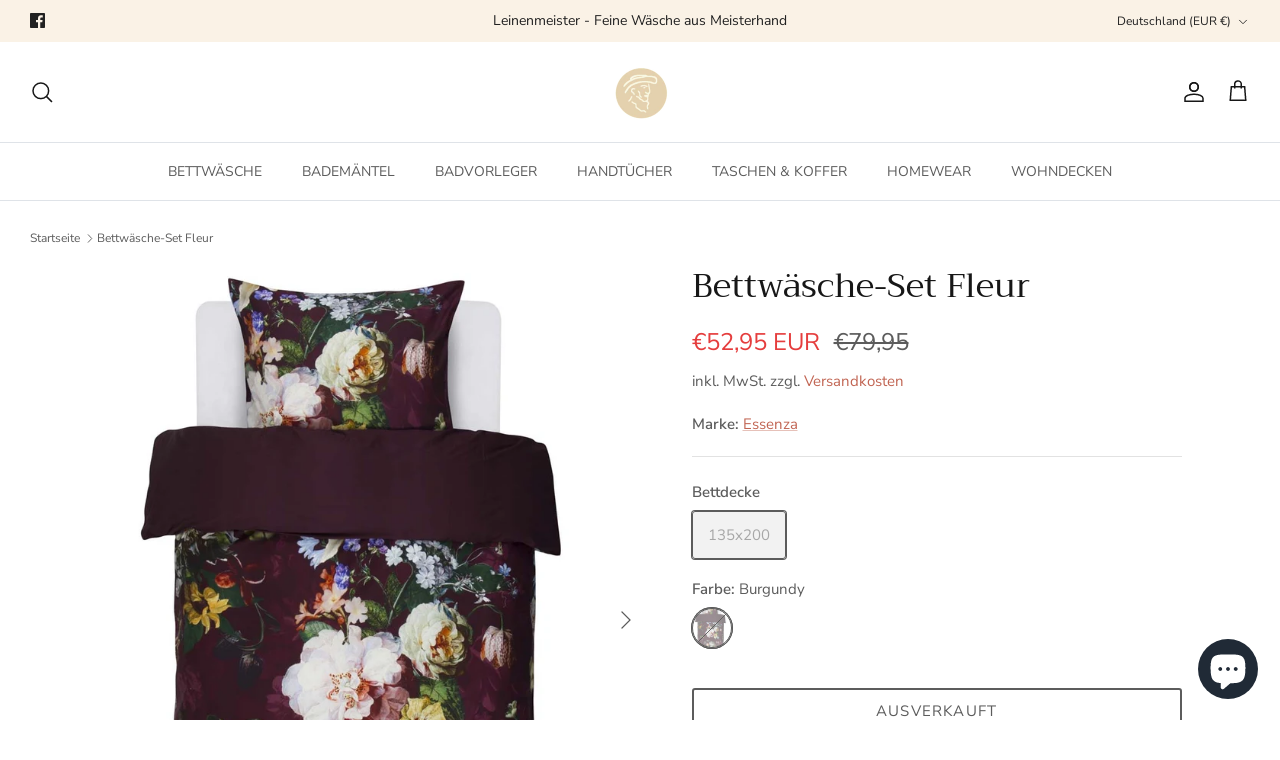

--- FILE ---
content_type: text/html; charset=utf-8
request_url: https://www.leinenmeister.de/products/essenza-bettwasche-fleur-burgundy-135x200-80x80
body_size: 34891
content:
<!DOCTYPE html><html lang="de" dir="ltr">
<head>

    

    

    

    


   <!-- Added by AVADA Cookies Bar -->
   <script>
   window.AVADA_COOKIES_BAR = window.AVADA_COOKIES_BAR || {};
   window.AVADA_COOKIES_BAR.shopId = 'HlBNX3mnN6RTwRwyl06o';
   window.AVADA_COOKIES_BAR.status = false;
   AVADA_COOKIES_BAR ={"theme":"basic","message":"Diese Website nutzt Cookies um Ihnen das bestmögliche Einkaufserlebnis zu bieten","showPrivacyPolicy":true,"privacyLink":"/policies/privacy-policy","privacyLinkText":"Erfahren Sie mehr","agreeButtonText":"Einverstanden","denyButtonText":"Ablehnen","showOnCountry":"all","displayType":"full_bar","desktopFloatCardPosition":"bottom_left","desktopPosition":"bottom","mobilePositions":"bottom","themeName":"Basic","bgColor":"#FFFFFF","messageColor":"#2C332F","agreeBtnTextColor":"#FFFFFF","privacyLinkColor":"#2C332F","agreeBtnBgColor":"#1AAC7A","agreeBtnBorder":"#2C332F","iconColor":"#2C332F","textFont":"Noto+Sans","denyTextColor":"#2C332F","showIcon":true,"advancedSetting":false,"customCss":"","textColor":"#1D1D1D","textAvada":"rgba(29, 29, 29, 0.8)","removeBranding":true,"specificRegions":{"pipeda":false,"appi":false,"lgpd":false,"gdpr":false,"ccpa":false},"customPrivacyLink":"","iconType":"default_icon","urlIcon":"","displayAfter":"5","optionPolicyLink":"select","shopId":"HlBNX3mnN6RTwRwyl06o","fontStore":[{"label":"Quattrocento Sans","value":"Quattrocento+Sans"},{"label":"Americana","value":"Americana"}],"id":"ttP8nS1zvFrHzwSqrY4F"}
 </script>
   <!-- /Added by AVADA Cookies Bar -->
 
  <!-- Symmetry 6.0.3 -->
  <title>
    Bettwäsche-Set Fleur &ndash; Leinenmeister
  </title>
  <meta charset="utf-8" />
<meta name="viewport" content="width=device-width,initial-scale=1.0" />
<meta http-equiv="X-UA-Compatible" content="IE=edge">

<link rel="preconnect" href="https://cdn.shopify.com" crossorigin>
<link rel="preconnect" href="https://fonts.shopify.com" crossorigin>
<link rel="preconnect" href="https://monorail-edge.shopifysvc.com"><link rel="preload" as="font" href="//www.leinenmeister.de/cdn/fonts/nunito_sans/nunitosans_n4.0276fe080df0ca4e6a22d9cb55aed3ed5ba6b1da.woff2" type="font/woff2" crossorigin><link rel="preload" as="font" href="//www.leinenmeister.de/cdn/fonts/nunito_sans/nunitosans_n4.0276fe080df0ca4e6a22d9cb55aed3ed5ba6b1da.woff2" type="font/woff2" crossorigin><link rel="preload" as="font" href="//www.leinenmeister.de/cdn/fonts/trirong/trirong_n4.46b40419aaa69bf77077c3108d75dad5a0318d4b.woff2" type="font/woff2" crossorigin><link rel="preload" as="font" href="//www.leinenmeister.de/cdn/fonts/trirong/trirong_n7.a33ed6536f9a7c6d7a9d0b52e1e13fd44f544eff.woff2" type="font/woff2" crossorigin><link rel="preload" href="//www.leinenmeister.de/cdn/shop/t/6/assets/vendor.min.js?v=11589511144441591071687262889" as="script">
<link rel="preload" href="//www.leinenmeister.de/cdn/shop/t/6/assets/theme.js?v=85417484044267405871687262889" as="script"><link rel="canonical" href="https://www.leinenmeister.de/products/essenza-bettwasche-fleur-burgundy-135x200-80x80" />
<style>
    @font-face {
  font-family: "Nunito Sans";
  font-weight: 400;
  font-style: normal;
  font-display: fallback;
  src: url("//www.leinenmeister.de/cdn/fonts/nunito_sans/nunitosans_n4.0276fe080df0ca4e6a22d9cb55aed3ed5ba6b1da.woff2") format("woff2"),
       url("//www.leinenmeister.de/cdn/fonts/nunito_sans/nunitosans_n4.b4964bee2f5e7fd9c3826447e73afe2baad607b7.woff") format("woff");
}

    @font-face {
  font-family: "Nunito Sans";
  font-weight: 700;
  font-style: normal;
  font-display: fallback;
  src: url("//www.leinenmeister.de/cdn/fonts/nunito_sans/nunitosans_n7.25d963ed46da26098ebeab731e90d8802d989fa5.woff2") format("woff2"),
       url("//www.leinenmeister.de/cdn/fonts/nunito_sans/nunitosans_n7.d32e3219b3d2ec82285d3027bd673efc61a996c8.woff") format("woff");
}

    @font-face {
  font-family: "Nunito Sans";
  font-weight: 500;
  font-style: normal;
  font-display: fallback;
  src: url("//www.leinenmeister.de/cdn/fonts/nunito_sans/nunitosans_n5.6fc0ed1feb3fc393c40619f180fc49c4d0aae0db.woff2") format("woff2"),
       url("//www.leinenmeister.de/cdn/fonts/nunito_sans/nunitosans_n5.2c84830b46099cbcc1095f30e0957b88b914e50a.woff") format("woff");
}

    @font-face {
  font-family: "Nunito Sans";
  font-weight: 400;
  font-style: italic;
  font-display: fallback;
  src: url("//www.leinenmeister.de/cdn/fonts/nunito_sans/nunitosans_i4.6e408730afac1484cf297c30b0e67c86d17fc586.woff2") format("woff2"),
       url("//www.leinenmeister.de/cdn/fonts/nunito_sans/nunitosans_i4.c9b6dcbfa43622b39a5990002775a8381942ae38.woff") format("woff");
}

    @font-face {
  font-family: "Nunito Sans";
  font-weight: 700;
  font-style: italic;
  font-display: fallback;
  src: url("//www.leinenmeister.de/cdn/fonts/nunito_sans/nunitosans_i7.8c1124729eec046a321e2424b2acf328c2c12139.woff2") format("woff2"),
       url("//www.leinenmeister.de/cdn/fonts/nunito_sans/nunitosans_i7.af4cda04357273e0996d21184432bcb14651a64d.woff") format("woff");
}

    @font-face {
  font-family: Trirong;
  font-weight: 400;
  font-style: normal;
  font-display: fallback;
  src: url("//www.leinenmeister.de/cdn/fonts/trirong/trirong_n4.46b40419aaa69bf77077c3108d75dad5a0318d4b.woff2") format("woff2"),
       url("//www.leinenmeister.de/cdn/fonts/trirong/trirong_n4.97753898e63cd7e164ad614681eba2c7fe577190.woff") format("woff");
}

    @font-face {
  font-family: Trirong;
  font-weight: 700;
  font-style: normal;
  font-display: fallback;
  src: url("//www.leinenmeister.de/cdn/fonts/trirong/trirong_n7.a33ed6536f9a7c6d7a9d0b52e1e13fd44f544eff.woff2") format("woff2"),
       url("//www.leinenmeister.de/cdn/fonts/trirong/trirong_n7.cdb88d0f8e5c427b393745c8cdeb8bc085cbacff.woff") format("woff");
}

    @font-face {
  font-family: "Nunito Sans";
  font-weight: 400;
  font-style: normal;
  font-display: fallback;
  src: url("//www.leinenmeister.de/cdn/fonts/nunito_sans/nunitosans_n4.0276fe080df0ca4e6a22d9cb55aed3ed5ba6b1da.woff2") format("woff2"),
       url("//www.leinenmeister.de/cdn/fonts/nunito_sans/nunitosans_n4.b4964bee2f5e7fd9c3826447e73afe2baad607b7.woff") format("woff");
}

    @font-face {
  font-family: "Nunito Sans";
  font-weight: 600;
  font-style: normal;
  font-display: fallback;
  src: url("//www.leinenmeister.de/cdn/fonts/nunito_sans/nunitosans_n6.6e9464eba570101a53130c8130a9e17a8eb55c21.woff2") format("woff2"),
       url("//www.leinenmeister.de/cdn/fonts/nunito_sans/nunitosans_n6.25a0ac0c0a8a26038c7787054dd6058dfbc20fa8.woff") format("woff");
}

  </style>
  <meta property="og:site_name" content="Leinenmeister">
<meta property="og:url" content="https://www.leinenmeister.de/products/essenza-bettwasche-fleur-burgundy-135x200-80x80">
<meta property="og:title" content="Bettwäsche-Set Fleur">
<meta property="og:type" content="product">
<meta property="og:description" content="Leinenmeister"><meta property="og:image" content="http://www.leinenmeister.de/cdn/shop/files/fleur_burgundy_ps_401055-100_1200x1200.jpg?v=1692778543">
  <meta property="og:image:secure_url" content="https://www.leinenmeister.de/cdn/shop/files/fleur_burgundy_ps_401055-100_1200x1200.jpg?v=1692778543">
  <meta property="og:image:width" content="995">
  <meta property="og:image:height" content="1280"><meta property="og:price:amount" content="52,95">
  <meta property="og:price:currency" content="EUR"><meta name="twitter:card" content="summary_large_image">
<meta name="twitter:title" content="Bettwäsche-Set Fleur">
<meta name="twitter:description" content="Leinenmeister">

  <link href="//www.leinenmeister.de/cdn/shop/t/6/assets/styles.css?v=55123209532103322991759342878" rel="stylesheet" type="text/css" media="all" />
<script>
    window.theme = window.theme || {};
    theme.money_format_with_product_code_preference = "€{{amount_with_comma_separator}} EUR";
    theme.money_format_with_cart_code_preference = "€{{amount_with_comma_separator}}";
    theme.money_format = "€{{amount_with_comma_separator}}";
    theme.strings = {
      previous: "Bisherige",
      next: "Nächster",
      addressError: "Kann die Adresse nicht finden",
      addressNoResults: "Keine Ergebnisse für diese Adresse",
      addressQueryLimit: "Sie haben die Google- API-Nutzungsgrenze überschritten. Betrachten wir zu einem \u003ca href=\"https:\/\/developers.google.com\/maps\/premium\/usage-limits\"\u003ePremium-Paket\u003c\/a\u003e zu aktualisieren.",
      authError: "Es gab ein Problem bei Google Maps Konto zu authentifizieren.",
      icon_labels_left: "Links",
      icon_labels_right: "Rechts",
      icon_labels_down: "Runter",
      icon_labels_close: "Schließen",
      icon_labels_plus: "Plus",
      imageSlider: "Bilder",
      cart_terms_confirmation: "Sie müssen den Nutzungsbedingungen zustimmen, bevor Sie fortfahren.",
      cart_general_quantity_too_high: "Sie können nur [QUANTITY] in Ihrem Einkaufswagen haben",
      products_listing_from: "Von",
      layout_live_search_see_all: "Alles anzeigen",
      products_product_add_to_cart: "In den Warenkorb",
      products_variant_no_stock: "Ausverkauft",
      products_variant_non_existent: "Nicht verfügbar",
      products_product_pick_a: "Wähle ein",
      general_navigation_menu_toggle_aria_label: "Menü umschalten",
      general_accessibility_labels_close: "Schließen",
      products_product_added_to_cart: "Zum Warenkorb hinzugefügt",
      general_quick_search_pages: "Seiten",
      general_quick_search_no_results: "Leider konnten wir keine Ergebnisse finden",
      collections_general_see_all_subcollections: "Alles sehen..."
    };
    theme.routes = {
      cart_url: '/cart',
      cart_add_url: '/cart/add.js',
      cart_update_url: '/cart/update.js',
      predictive_search_url: '/search/suggest'
    };
    theme.settings = {
      cart_type: "drawer",
      after_add_to_cart: "drawer",
      quickbuy_style: "button",
      avoid_orphans: true
    };
    document.documentElement.classList.add('js');
  </script>
  <script src="//www.leinenmeister.de/cdn/shop/t/6/assets/vendor.min.js?v=11589511144441591071687262889" defer="defer"></script>
  <script src="//www.leinenmeister.de/cdn/shop/t/6/assets/theme.js?v=85417484044267405871687262889" defer="defer"></script>
  <script>window.performance && window.performance.mark && window.performance.mark('shopify.content_for_header.start');</script><meta name="google-site-verification" content="u-wLPJ98Q7I2BU3fBXshFHB2k9rwt3dq8sUb4kjSZyM">
<meta id="shopify-digital-wallet" name="shopify-digital-wallet" content="/76032082246/digital_wallets/dialog">
<meta name="shopify-checkout-api-token" content="408abd3f2911ee5f77bc27868d5624a9">
<meta id="in-context-paypal-metadata" data-shop-id="76032082246" data-venmo-supported="false" data-environment="production" data-locale="de_DE" data-paypal-v4="true" data-currency="EUR">
<link rel="alternate" type="application/json+oembed" href="https://www.leinenmeister.de/products/essenza-bettwasche-fleur-burgundy-135x200-80x80.oembed">
<script async="async" src="/checkouts/internal/preloads.js?locale=de-DE"></script>
<script id="apple-pay-shop-capabilities" type="application/json">{"shopId":76032082246,"countryCode":"DE","currencyCode":"EUR","merchantCapabilities":["supports3DS"],"merchantId":"gid:\/\/shopify\/Shop\/76032082246","merchantName":"Leinenmeister","requiredBillingContactFields":["postalAddress","email"],"requiredShippingContactFields":["postalAddress","email"],"shippingType":"shipping","supportedNetworks":["visa","maestro","masterCard","amex"],"total":{"type":"pending","label":"Leinenmeister","amount":"1.00"},"shopifyPaymentsEnabled":true,"supportsSubscriptions":true}</script>
<script id="shopify-features" type="application/json">{"accessToken":"408abd3f2911ee5f77bc27868d5624a9","betas":["rich-media-storefront-analytics"],"domain":"www.leinenmeister.de","predictiveSearch":true,"shopId":76032082246,"locale":"de"}</script>
<script>var Shopify = Shopify || {};
Shopify.shop = "a8362d.myshopify.com";
Shopify.locale = "de";
Shopify.currency = {"active":"EUR","rate":"1.0"};
Shopify.country = "DE";
Shopify.theme = {"name":"Symmetry","id":150306292038,"schema_name":"Symmetry","schema_version":"6.0.3","theme_store_id":568,"role":"main"};
Shopify.theme.handle = "null";
Shopify.theme.style = {"id":null,"handle":null};
Shopify.cdnHost = "www.leinenmeister.de/cdn";
Shopify.routes = Shopify.routes || {};
Shopify.routes.root = "/";</script>
<script type="module">!function(o){(o.Shopify=o.Shopify||{}).modules=!0}(window);</script>
<script>!function(o){function n(){var o=[];function n(){o.push(Array.prototype.slice.apply(arguments))}return n.q=o,n}var t=o.Shopify=o.Shopify||{};t.loadFeatures=n(),t.autoloadFeatures=n()}(window);</script>
<script id="shop-js-analytics" type="application/json">{"pageType":"product"}</script>
<script defer="defer" async type="module" src="//www.leinenmeister.de/cdn/shopifycloud/shop-js/modules/v2/client.init-shop-cart-sync_e98Ab_XN.de.esm.js"></script>
<script defer="defer" async type="module" src="//www.leinenmeister.de/cdn/shopifycloud/shop-js/modules/v2/chunk.common_Pcw9EP95.esm.js"></script>
<script defer="defer" async type="module" src="//www.leinenmeister.de/cdn/shopifycloud/shop-js/modules/v2/chunk.modal_CzmY4ZhL.esm.js"></script>
<script type="module">
  await import("//www.leinenmeister.de/cdn/shopifycloud/shop-js/modules/v2/client.init-shop-cart-sync_e98Ab_XN.de.esm.js");
await import("//www.leinenmeister.de/cdn/shopifycloud/shop-js/modules/v2/chunk.common_Pcw9EP95.esm.js");
await import("//www.leinenmeister.de/cdn/shopifycloud/shop-js/modules/v2/chunk.modal_CzmY4ZhL.esm.js");

  window.Shopify.SignInWithShop?.initShopCartSync?.({"fedCMEnabled":true,"windoidEnabled":true});

</script>
<script id="__st">var __st={"a":76032082246,"offset":3600,"reqid":"4899accd-c4c6-4c64-bbb6-09733cf55704-1769035482","pageurl":"www.leinenmeister.de\/products\/essenza-bettwasche-fleur-burgundy-135x200-80x80","u":"0953b01d2232","p":"product","rtyp":"product","rid":8544835993926};</script>
<script>window.ShopifyPaypalV4VisibilityTracking = true;</script>
<script id="captcha-bootstrap">!function(){'use strict';const t='contact',e='account',n='new_comment',o=[[t,t],['blogs',n],['comments',n],[t,'customer']],c=[[e,'customer_login'],[e,'guest_login'],[e,'recover_customer_password'],[e,'create_customer']],r=t=>t.map((([t,e])=>`form[action*='/${t}']:not([data-nocaptcha='true']) input[name='form_type'][value='${e}']`)).join(','),a=t=>()=>t?[...document.querySelectorAll(t)].map((t=>t.form)):[];function s(){const t=[...o],e=r(t);return a(e)}const i='password',u='form_key',d=['recaptcha-v3-token','g-recaptcha-response','h-captcha-response',i],f=()=>{try{return window.sessionStorage}catch{return}},m='__shopify_v',_=t=>t.elements[u];function p(t,e,n=!1){try{const o=window.sessionStorage,c=JSON.parse(o.getItem(e)),{data:r}=function(t){const{data:e,action:n}=t;return t[m]||n?{data:e,action:n}:{data:t,action:n}}(c);for(const[e,n]of Object.entries(r))t.elements[e]&&(t.elements[e].value=n);n&&o.removeItem(e)}catch(o){console.error('form repopulation failed',{error:o})}}const l='form_type',E='cptcha';function T(t){t.dataset[E]=!0}const w=window,h=w.document,L='Shopify',v='ce_forms',y='captcha';let A=!1;((t,e)=>{const n=(g='f06e6c50-85a8-45c8-87d0-21a2b65856fe',I='https://cdn.shopify.com/shopifycloud/storefront-forms-hcaptcha/ce_storefront_forms_captcha_hcaptcha.v1.5.2.iife.js',D={infoText:'Durch hCaptcha geschützt',privacyText:'Datenschutz',termsText:'Allgemeine Geschäftsbedingungen'},(t,e,n)=>{const o=w[L][v],c=o.bindForm;if(c)return c(t,g,e,D).then(n);var r;o.q.push([[t,g,e,D],n]),r=I,A||(h.body.append(Object.assign(h.createElement('script'),{id:'captcha-provider',async:!0,src:r})),A=!0)});var g,I,D;w[L]=w[L]||{},w[L][v]=w[L][v]||{},w[L][v].q=[],w[L][y]=w[L][y]||{},w[L][y].protect=function(t,e){n(t,void 0,e),T(t)},Object.freeze(w[L][y]),function(t,e,n,w,h,L){const[v,y,A,g]=function(t,e,n){const i=e?o:[],u=t?c:[],d=[...i,...u],f=r(d),m=r(i),_=r(d.filter((([t,e])=>n.includes(e))));return[a(f),a(m),a(_),s()]}(w,h,L),I=t=>{const e=t.target;return e instanceof HTMLFormElement?e:e&&e.form},D=t=>v().includes(t);t.addEventListener('submit',(t=>{const e=I(t);if(!e)return;const n=D(e)&&!e.dataset.hcaptchaBound&&!e.dataset.recaptchaBound,o=_(e),c=g().includes(e)&&(!o||!o.value);(n||c)&&t.preventDefault(),c&&!n&&(function(t){try{if(!f())return;!function(t){const e=f();if(!e)return;const n=_(t);if(!n)return;const o=n.value;o&&e.removeItem(o)}(t);const e=Array.from(Array(32),(()=>Math.random().toString(36)[2])).join('');!function(t,e){_(t)||t.append(Object.assign(document.createElement('input'),{type:'hidden',name:u})),t.elements[u].value=e}(t,e),function(t,e){const n=f();if(!n)return;const o=[...t.querySelectorAll(`input[type='${i}']`)].map((({name:t})=>t)),c=[...d,...o],r={};for(const[a,s]of new FormData(t).entries())c.includes(a)||(r[a]=s);n.setItem(e,JSON.stringify({[m]:1,action:t.action,data:r}))}(t,e)}catch(e){console.error('failed to persist form',e)}}(e),e.submit())}));const S=(t,e)=>{t&&!t.dataset[E]&&(n(t,e.some((e=>e===t))),T(t))};for(const o of['focusin','change'])t.addEventListener(o,(t=>{const e=I(t);D(e)&&S(e,y())}));const B=e.get('form_key'),M=e.get(l),P=B&&M;t.addEventListener('DOMContentLoaded',(()=>{const t=y();if(P)for(const e of t)e.elements[l].value===M&&p(e,B);[...new Set([...A(),...v().filter((t=>'true'===t.dataset.shopifyCaptcha))])].forEach((e=>S(e,t)))}))}(h,new URLSearchParams(w.location.search),n,t,e,['guest_login'])})(!0,!0)}();</script>
<script integrity="sha256-4kQ18oKyAcykRKYeNunJcIwy7WH5gtpwJnB7kiuLZ1E=" data-source-attribution="shopify.loadfeatures" defer="defer" src="//www.leinenmeister.de/cdn/shopifycloud/storefront/assets/storefront/load_feature-a0a9edcb.js" crossorigin="anonymous"></script>
<script data-source-attribution="shopify.dynamic_checkout.dynamic.init">var Shopify=Shopify||{};Shopify.PaymentButton=Shopify.PaymentButton||{isStorefrontPortableWallets:!0,init:function(){window.Shopify.PaymentButton.init=function(){};var t=document.createElement("script");t.src="https://www.leinenmeister.de/cdn/shopifycloud/portable-wallets/latest/portable-wallets.de.js",t.type="module",document.head.appendChild(t)}};
</script>
<script data-source-attribution="shopify.dynamic_checkout.buyer_consent">
  function portableWalletsHideBuyerConsent(e){var t=document.getElementById("shopify-buyer-consent"),n=document.getElementById("shopify-subscription-policy-button");t&&n&&(t.classList.add("hidden"),t.setAttribute("aria-hidden","true"),n.removeEventListener("click",e))}function portableWalletsShowBuyerConsent(e){var t=document.getElementById("shopify-buyer-consent"),n=document.getElementById("shopify-subscription-policy-button");t&&n&&(t.classList.remove("hidden"),t.removeAttribute("aria-hidden"),n.addEventListener("click",e))}window.Shopify?.PaymentButton&&(window.Shopify.PaymentButton.hideBuyerConsent=portableWalletsHideBuyerConsent,window.Shopify.PaymentButton.showBuyerConsent=portableWalletsShowBuyerConsent);
</script>
<script data-source-attribution="shopify.dynamic_checkout.cart.bootstrap">document.addEventListener("DOMContentLoaded",(function(){function t(){return document.querySelector("shopify-accelerated-checkout-cart, shopify-accelerated-checkout")}if(t())Shopify.PaymentButton.init();else{new MutationObserver((function(e,n){t()&&(Shopify.PaymentButton.init(),n.disconnect())})).observe(document.body,{childList:!0,subtree:!0})}}));
</script>
<script id='scb4127' type='text/javascript' async='' src='https://www.leinenmeister.de/cdn/shopifycloud/privacy-banner/storefront-banner.js'></script><link id="shopify-accelerated-checkout-styles" rel="stylesheet" media="screen" href="https://www.leinenmeister.de/cdn/shopifycloud/portable-wallets/latest/accelerated-checkout-backwards-compat.css" crossorigin="anonymous">
<style id="shopify-accelerated-checkout-cart">
        #shopify-buyer-consent {
  margin-top: 1em;
  display: inline-block;
  width: 100%;
}

#shopify-buyer-consent.hidden {
  display: none;
}

#shopify-subscription-policy-button {
  background: none;
  border: none;
  padding: 0;
  text-decoration: underline;
  font-size: inherit;
  cursor: pointer;
}

#shopify-subscription-policy-button::before {
  box-shadow: none;
}

      </style>
<script id="sections-script" data-sections="product-recommendations" defer="defer" src="//www.leinenmeister.de/cdn/shop/t/6/compiled_assets/scripts.js?v=314"></script>
<script>window.performance && window.performance.mark && window.performance.mark('shopify.content_for_header.end');</script>
<script src="https://cdn.shopify.com/extensions/e8878072-2f6b-4e89-8082-94b04320908d/inbox-1254/assets/inbox-chat-loader.js" type="text/javascript" defer="defer"></script>
<link href="https://monorail-edge.shopifysvc.com" rel="dns-prefetch">
<script>(function(){if ("sendBeacon" in navigator && "performance" in window) {try {var session_token_from_headers = performance.getEntriesByType('navigation')[0].serverTiming.find(x => x.name == '_s').description;} catch {var session_token_from_headers = undefined;}var session_cookie_matches = document.cookie.match(/_shopify_s=([^;]*)/);var session_token_from_cookie = session_cookie_matches && session_cookie_matches.length === 2 ? session_cookie_matches[1] : "";var session_token = session_token_from_headers || session_token_from_cookie || "";function handle_abandonment_event(e) {var entries = performance.getEntries().filter(function(entry) {return /monorail-edge.shopifysvc.com/.test(entry.name);});if (!window.abandonment_tracked && entries.length === 0) {window.abandonment_tracked = true;var currentMs = Date.now();var navigation_start = performance.timing.navigationStart;var payload = {shop_id: 76032082246,url: window.location.href,navigation_start,duration: currentMs - navigation_start,session_token,page_type: "product"};window.navigator.sendBeacon("https://monorail-edge.shopifysvc.com/v1/produce", JSON.stringify({schema_id: "online_store_buyer_site_abandonment/1.1",payload: payload,metadata: {event_created_at_ms: currentMs,event_sent_at_ms: currentMs}}));}}window.addEventListener('pagehide', handle_abandonment_event);}}());</script>
<script id="web-pixels-manager-setup">(function e(e,d,r,n,o){if(void 0===o&&(o={}),!Boolean(null===(a=null===(i=window.Shopify)||void 0===i?void 0:i.analytics)||void 0===a?void 0:a.replayQueue)){var i,a;window.Shopify=window.Shopify||{};var t=window.Shopify;t.analytics=t.analytics||{};var s=t.analytics;s.replayQueue=[],s.publish=function(e,d,r){return s.replayQueue.push([e,d,r]),!0};try{self.performance.mark("wpm:start")}catch(e){}var l=function(){var e={modern:/Edge?\/(1{2}[4-9]|1[2-9]\d|[2-9]\d{2}|\d{4,})\.\d+(\.\d+|)|Firefox\/(1{2}[4-9]|1[2-9]\d|[2-9]\d{2}|\d{4,})\.\d+(\.\d+|)|Chrom(ium|e)\/(9{2}|\d{3,})\.\d+(\.\d+|)|(Maci|X1{2}).+ Version\/(15\.\d+|(1[6-9]|[2-9]\d|\d{3,})\.\d+)([,.]\d+|)( \(\w+\)|)( Mobile\/\w+|) Safari\/|Chrome.+OPR\/(9{2}|\d{3,})\.\d+\.\d+|(CPU[ +]OS|iPhone[ +]OS|CPU[ +]iPhone|CPU IPhone OS|CPU iPad OS)[ +]+(15[._]\d+|(1[6-9]|[2-9]\d|\d{3,})[._]\d+)([._]\d+|)|Android:?[ /-](13[3-9]|1[4-9]\d|[2-9]\d{2}|\d{4,})(\.\d+|)(\.\d+|)|Android.+Firefox\/(13[5-9]|1[4-9]\d|[2-9]\d{2}|\d{4,})\.\d+(\.\d+|)|Android.+Chrom(ium|e)\/(13[3-9]|1[4-9]\d|[2-9]\d{2}|\d{4,})\.\d+(\.\d+|)|SamsungBrowser\/([2-9]\d|\d{3,})\.\d+/,legacy:/Edge?\/(1[6-9]|[2-9]\d|\d{3,})\.\d+(\.\d+|)|Firefox\/(5[4-9]|[6-9]\d|\d{3,})\.\d+(\.\d+|)|Chrom(ium|e)\/(5[1-9]|[6-9]\d|\d{3,})\.\d+(\.\d+|)([\d.]+$|.*Safari\/(?![\d.]+ Edge\/[\d.]+$))|(Maci|X1{2}).+ Version\/(10\.\d+|(1[1-9]|[2-9]\d|\d{3,})\.\d+)([,.]\d+|)( \(\w+\)|)( Mobile\/\w+|) Safari\/|Chrome.+OPR\/(3[89]|[4-9]\d|\d{3,})\.\d+\.\d+|(CPU[ +]OS|iPhone[ +]OS|CPU[ +]iPhone|CPU IPhone OS|CPU iPad OS)[ +]+(10[._]\d+|(1[1-9]|[2-9]\d|\d{3,})[._]\d+)([._]\d+|)|Android:?[ /-](13[3-9]|1[4-9]\d|[2-9]\d{2}|\d{4,})(\.\d+|)(\.\d+|)|Mobile Safari.+OPR\/([89]\d|\d{3,})\.\d+\.\d+|Android.+Firefox\/(13[5-9]|1[4-9]\d|[2-9]\d{2}|\d{4,})\.\d+(\.\d+|)|Android.+Chrom(ium|e)\/(13[3-9]|1[4-9]\d|[2-9]\d{2}|\d{4,})\.\d+(\.\d+|)|Android.+(UC? ?Browser|UCWEB|U3)[ /]?(15\.([5-9]|\d{2,})|(1[6-9]|[2-9]\d|\d{3,})\.\d+)\.\d+|SamsungBrowser\/(5\.\d+|([6-9]|\d{2,})\.\d+)|Android.+MQ{2}Browser\/(14(\.(9|\d{2,})|)|(1[5-9]|[2-9]\d|\d{3,})(\.\d+|))(\.\d+|)|K[Aa][Ii]OS\/(3\.\d+|([4-9]|\d{2,})\.\d+)(\.\d+|)/},d=e.modern,r=e.legacy,n=navigator.userAgent;return n.match(d)?"modern":n.match(r)?"legacy":"unknown"}(),u="modern"===l?"modern":"legacy",c=(null!=n?n:{modern:"",legacy:""})[u],f=function(e){return[e.baseUrl,"/wpm","/b",e.hashVersion,"modern"===e.buildTarget?"m":"l",".js"].join("")}({baseUrl:d,hashVersion:r,buildTarget:u}),m=function(e){var d=e.version,r=e.bundleTarget,n=e.surface,o=e.pageUrl,i=e.monorailEndpoint;return{emit:function(e){var a=e.status,t=e.errorMsg,s=(new Date).getTime(),l=JSON.stringify({metadata:{event_sent_at_ms:s},events:[{schema_id:"web_pixels_manager_load/3.1",payload:{version:d,bundle_target:r,page_url:o,status:a,surface:n,error_msg:t},metadata:{event_created_at_ms:s}}]});if(!i)return console&&console.warn&&console.warn("[Web Pixels Manager] No Monorail endpoint provided, skipping logging."),!1;try{return self.navigator.sendBeacon.bind(self.navigator)(i,l)}catch(e){}var u=new XMLHttpRequest;try{return u.open("POST",i,!0),u.setRequestHeader("Content-Type","text/plain"),u.send(l),!0}catch(e){return console&&console.warn&&console.warn("[Web Pixels Manager] Got an unhandled error while logging to Monorail."),!1}}}}({version:r,bundleTarget:l,surface:e.surface,pageUrl:self.location.href,monorailEndpoint:e.monorailEndpoint});try{o.browserTarget=l,function(e){var d=e.src,r=e.async,n=void 0===r||r,o=e.onload,i=e.onerror,a=e.sri,t=e.scriptDataAttributes,s=void 0===t?{}:t,l=document.createElement("script"),u=document.querySelector("head"),c=document.querySelector("body");if(l.async=n,l.src=d,a&&(l.integrity=a,l.crossOrigin="anonymous"),s)for(var f in s)if(Object.prototype.hasOwnProperty.call(s,f))try{l.dataset[f]=s[f]}catch(e){}if(o&&l.addEventListener("load",o),i&&l.addEventListener("error",i),u)u.appendChild(l);else{if(!c)throw new Error("Did not find a head or body element to append the script");c.appendChild(l)}}({src:f,async:!0,onload:function(){if(!function(){var e,d;return Boolean(null===(d=null===(e=window.Shopify)||void 0===e?void 0:e.analytics)||void 0===d?void 0:d.initialized)}()){var d=window.webPixelsManager.init(e)||void 0;if(d){var r=window.Shopify.analytics;r.replayQueue.forEach((function(e){var r=e[0],n=e[1],o=e[2];d.publishCustomEvent(r,n,o)})),r.replayQueue=[],r.publish=d.publishCustomEvent,r.visitor=d.visitor,r.initialized=!0}}},onerror:function(){return m.emit({status:"failed",errorMsg:"".concat(f," has failed to load")})},sri:function(e){var d=/^sha384-[A-Za-z0-9+/=]+$/;return"string"==typeof e&&d.test(e)}(c)?c:"",scriptDataAttributes:o}),m.emit({status:"loading"})}catch(e){m.emit({status:"failed",errorMsg:(null==e?void 0:e.message)||"Unknown error"})}}})({shopId: 76032082246,storefrontBaseUrl: "https://www.leinenmeister.de",extensionsBaseUrl: "https://extensions.shopifycdn.com/cdn/shopifycloud/web-pixels-manager",monorailEndpoint: "https://monorail-edge.shopifysvc.com/unstable/produce_batch",surface: "storefront-renderer",enabledBetaFlags: ["2dca8a86"],webPixelsConfigList: [{"id":"1057947974","configuration":"{\"config\":\"{\\\"pixel_id\\\":\\\"G-PTH7C03WME\\\",\\\"target_country\\\":\\\"DE\\\",\\\"gtag_events\\\":[{\\\"type\\\":\\\"search\\\",\\\"action_label\\\":[\\\"G-PTH7C03WME\\\",\\\"AW-11274554554\\\/tpvWCMiwusIYELqZkIAq\\\"]},{\\\"type\\\":\\\"begin_checkout\\\",\\\"action_label\\\":[\\\"G-PTH7C03WME\\\",\\\"AW-11274554554\\\/oG26CM6wusIYELqZkIAq\\\"]},{\\\"type\\\":\\\"view_item\\\",\\\"action_label\\\":[\\\"G-PTH7C03WME\\\",\\\"AW-11274554554\\\/YPm2CMWwusIYELqZkIAq\\\",\\\"MC-7DLEJVN91T\\\"]},{\\\"type\\\":\\\"purchase\\\",\\\"action_label\\\":[\\\"G-PTH7C03WME\\\",\\\"AW-11274554554\\\/liPeCL-wusIYELqZkIAq\\\",\\\"MC-7DLEJVN91T\\\"]},{\\\"type\\\":\\\"page_view\\\",\\\"action_label\\\":[\\\"G-PTH7C03WME\\\",\\\"AW-11274554554\\\/-EAoCMKwusIYELqZkIAq\\\",\\\"MC-7DLEJVN91T\\\"]},{\\\"type\\\":\\\"add_payment_info\\\",\\\"action_label\\\":[\\\"G-PTH7C03WME\\\",\\\"AW-11274554554\\\/N7fvCNGwusIYELqZkIAq\\\"]},{\\\"type\\\":\\\"add_to_cart\\\",\\\"action_label\\\":[\\\"G-PTH7C03WME\\\",\\\"AW-11274554554\\\/qBgRCMuwusIYELqZkIAq\\\"]}],\\\"enable_monitoring_mode\\\":false}\"}","eventPayloadVersion":"v1","runtimeContext":"OPEN","scriptVersion":"b2a88bafab3e21179ed38636efcd8a93","type":"APP","apiClientId":1780363,"privacyPurposes":[],"dataSharingAdjustments":{"protectedCustomerApprovalScopes":["read_customer_address","read_customer_email","read_customer_name","read_customer_personal_data","read_customer_phone"]}},{"id":"335479110","configuration":"{\"pixel_id\":\"200442582968989\",\"pixel_type\":\"facebook_pixel\",\"metaapp_system_user_token\":\"-\"}","eventPayloadVersion":"v1","runtimeContext":"OPEN","scriptVersion":"ca16bc87fe92b6042fbaa3acc2fbdaa6","type":"APP","apiClientId":2329312,"privacyPurposes":["ANALYTICS","MARKETING","SALE_OF_DATA"],"dataSharingAdjustments":{"protectedCustomerApprovalScopes":["read_customer_address","read_customer_email","read_customer_name","read_customer_personal_data","read_customer_phone"]}},{"id":"194511174","configuration":"{\"tagID\":\"2613272264068\"}","eventPayloadVersion":"v1","runtimeContext":"STRICT","scriptVersion":"18031546ee651571ed29edbe71a3550b","type":"APP","apiClientId":3009811,"privacyPurposes":["ANALYTICS","MARKETING","SALE_OF_DATA"],"dataSharingAdjustments":{"protectedCustomerApprovalScopes":["read_customer_address","read_customer_email","read_customer_name","read_customer_personal_data","read_customer_phone"]}},{"id":"shopify-app-pixel","configuration":"{}","eventPayloadVersion":"v1","runtimeContext":"STRICT","scriptVersion":"0450","apiClientId":"shopify-pixel","type":"APP","privacyPurposes":["ANALYTICS","MARKETING"]},{"id":"shopify-custom-pixel","eventPayloadVersion":"v1","runtimeContext":"LAX","scriptVersion":"0450","apiClientId":"shopify-pixel","type":"CUSTOM","privacyPurposes":["ANALYTICS","MARKETING"]}],isMerchantRequest: false,initData: {"shop":{"name":"Leinenmeister","paymentSettings":{"currencyCode":"EUR"},"myshopifyDomain":"a8362d.myshopify.com","countryCode":"DE","storefrontUrl":"https:\/\/www.leinenmeister.de"},"customer":null,"cart":null,"checkout":null,"productVariants":[{"price":{"amount":52.95,"currencyCode":"EUR"},"product":{"title":"Bettwäsche-Set Fleur","vendor":"Essenza","id":"8544835993926","untranslatedTitle":"Bettwäsche-Set Fleur","url":"\/products\/essenza-bettwasche-fleur-burgundy-135x200-80x80","type":""},"id":"47928200364358","image":{"src":"\/\/www.leinenmeister.de\/cdn\/shop\/files\/fleur_burgundy_ps_401055-100.jpg?v=1692778543"},"sku":"831035","title":"135x200 \/ Burgundy","untranslatedTitle":"135x200 \/ Burgundy"}],"purchasingCompany":null},},"https://www.leinenmeister.de/cdn","fcfee988w5aeb613cpc8e4bc33m6693e112",{"modern":"","legacy":""},{"shopId":"76032082246","storefrontBaseUrl":"https:\/\/www.leinenmeister.de","extensionBaseUrl":"https:\/\/extensions.shopifycdn.com\/cdn\/shopifycloud\/web-pixels-manager","surface":"storefront-renderer","enabledBetaFlags":"[\"2dca8a86\"]","isMerchantRequest":"false","hashVersion":"fcfee988w5aeb613cpc8e4bc33m6693e112","publish":"custom","events":"[[\"page_viewed\",{}],[\"product_viewed\",{\"productVariant\":{\"price\":{\"amount\":52.95,\"currencyCode\":\"EUR\"},\"product\":{\"title\":\"Bettwäsche-Set Fleur\",\"vendor\":\"Essenza\",\"id\":\"8544835993926\",\"untranslatedTitle\":\"Bettwäsche-Set Fleur\",\"url\":\"\/products\/essenza-bettwasche-fleur-burgundy-135x200-80x80\",\"type\":\"\"},\"id\":\"47928200364358\",\"image\":{\"src\":\"\/\/www.leinenmeister.de\/cdn\/shop\/files\/fleur_burgundy_ps_401055-100.jpg?v=1692778543\"},\"sku\":\"831035\",\"title\":\"135x200 \/ Burgundy\",\"untranslatedTitle\":\"135x200 \/ Burgundy\"}}]]"});</script><script>
  window.ShopifyAnalytics = window.ShopifyAnalytics || {};
  window.ShopifyAnalytics.meta = window.ShopifyAnalytics.meta || {};
  window.ShopifyAnalytics.meta.currency = 'EUR';
  var meta = {"product":{"id":8544835993926,"gid":"gid:\/\/shopify\/Product\/8544835993926","vendor":"Essenza","type":"","handle":"essenza-bettwasche-fleur-burgundy-135x200-80x80","variants":[{"id":47928200364358,"price":5295,"name":"Bettwäsche-Set Fleur - 135x200 \/ Burgundy","public_title":"135x200 \/ Burgundy","sku":"831035"}],"remote":false},"page":{"pageType":"product","resourceType":"product","resourceId":8544835993926,"requestId":"4899accd-c4c6-4c64-bbb6-09733cf55704-1769035482"}};
  for (var attr in meta) {
    window.ShopifyAnalytics.meta[attr] = meta[attr];
  }
</script>
<script class="analytics">
  (function () {
    var customDocumentWrite = function(content) {
      var jquery = null;

      if (window.jQuery) {
        jquery = window.jQuery;
      } else if (window.Checkout && window.Checkout.$) {
        jquery = window.Checkout.$;
      }

      if (jquery) {
        jquery('body').append(content);
      }
    };

    var hasLoggedConversion = function(token) {
      if (token) {
        return document.cookie.indexOf('loggedConversion=' + token) !== -1;
      }
      return false;
    }

    var setCookieIfConversion = function(token) {
      if (token) {
        var twoMonthsFromNow = new Date(Date.now());
        twoMonthsFromNow.setMonth(twoMonthsFromNow.getMonth() + 2);

        document.cookie = 'loggedConversion=' + token + '; expires=' + twoMonthsFromNow;
      }
    }

    var trekkie = window.ShopifyAnalytics.lib = window.trekkie = window.trekkie || [];
    if (trekkie.integrations) {
      return;
    }
    trekkie.methods = [
      'identify',
      'page',
      'ready',
      'track',
      'trackForm',
      'trackLink'
    ];
    trekkie.factory = function(method) {
      return function() {
        var args = Array.prototype.slice.call(arguments);
        args.unshift(method);
        trekkie.push(args);
        return trekkie;
      };
    };
    for (var i = 0; i < trekkie.methods.length; i++) {
      var key = trekkie.methods[i];
      trekkie[key] = trekkie.factory(key);
    }
    trekkie.load = function(config) {
      trekkie.config = config || {};
      trekkie.config.initialDocumentCookie = document.cookie;
      var first = document.getElementsByTagName('script')[0];
      var script = document.createElement('script');
      script.type = 'text/javascript';
      script.onerror = function(e) {
        var scriptFallback = document.createElement('script');
        scriptFallback.type = 'text/javascript';
        scriptFallback.onerror = function(error) {
                var Monorail = {
      produce: function produce(monorailDomain, schemaId, payload) {
        var currentMs = new Date().getTime();
        var event = {
          schema_id: schemaId,
          payload: payload,
          metadata: {
            event_created_at_ms: currentMs,
            event_sent_at_ms: currentMs
          }
        };
        return Monorail.sendRequest("https://" + monorailDomain + "/v1/produce", JSON.stringify(event));
      },
      sendRequest: function sendRequest(endpointUrl, payload) {
        // Try the sendBeacon API
        if (window && window.navigator && typeof window.navigator.sendBeacon === 'function' && typeof window.Blob === 'function' && !Monorail.isIos12()) {
          var blobData = new window.Blob([payload], {
            type: 'text/plain'
          });

          if (window.navigator.sendBeacon(endpointUrl, blobData)) {
            return true;
          } // sendBeacon was not successful

        } // XHR beacon

        var xhr = new XMLHttpRequest();

        try {
          xhr.open('POST', endpointUrl);
          xhr.setRequestHeader('Content-Type', 'text/plain');
          xhr.send(payload);
        } catch (e) {
          console.log(e);
        }

        return false;
      },
      isIos12: function isIos12() {
        return window.navigator.userAgent.lastIndexOf('iPhone; CPU iPhone OS 12_') !== -1 || window.navigator.userAgent.lastIndexOf('iPad; CPU OS 12_') !== -1;
      }
    };
    Monorail.produce('monorail-edge.shopifysvc.com',
      'trekkie_storefront_load_errors/1.1',
      {shop_id: 76032082246,
      theme_id: 150306292038,
      app_name: "storefront",
      context_url: window.location.href,
      source_url: "//www.leinenmeister.de/cdn/s/trekkie.storefront.9615f8e10e499e09ff0451d383e936edfcfbbf47.min.js"});

        };
        scriptFallback.async = true;
        scriptFallback.src = '//www.leinenmeister.de/cdn/s/trekkie.storefront.9615f8e10e499e09ff0451d383e936edfcfbbf47.min.js';
        first.parentNode.insertBefore(scriptFallback, first);
      };
      script.async = true;
      script.src = '//www.leinenmeister.de/cdn/s/trekkie.storefront.9615f8e10e499e09ff0451d383e936edfcfbbf47.min.js';
      first.parentNode.insertBefore(script, first);
    };
    trekkie.load(
      {"Trekkie":{"appName":"storefront","development":false,"defaultAttributes":{"shopId":76032082246,"isMerchantRequest":null,"themeId":150306292038,"themeCityHash":"7373001984291530432","contentLanguage":"de","currency":"EUR","eventMetadataId":"23cccce4-c391-4d06-9ff5-2cb73ed2a7c6"},"isServerSideCookieWritingEnabled":true,"monorailRegion":"shop_domain","enabledBetaFlags":["65f19447"]},"Session Attribution":{},"S2S":{"facebookCapiEnabled":true,"source":"trekkie-storefront-renderer","apiClientId":580111}}
    );

    var loaded = false;
    trekkie.ready(function() {
      if (loaded) return;
      loaded = true;

      window.ShopifyAnalytics.lib = window.trekkie;

      var originalDocumentWrite = document.write;
      document.write = customDocumentWrite;
      try { window.ShopifyAnalytics.merchantGoogleAnalytics.call(this); } catch(error) {};
      document.write = originalDocumentWrite;

      window.ShopifyAnalytics.lib.page(null,{"pageType":"product","resourceType":"product","resourceId":8544835993926,"requestId":"4899accd-c4c6-4c64-bbb6-09733cf55704-1769035482","shopifyEmitted":true});

      var match = window.location.pathname.match(/checkouts\/(.+)\/(thank_you|post_purchase)/)
      var token = match? match[1]: undefined;
      if (!hasLoggedConversion(token)) {
        setCookieIfConversion(token);
        window.ShopifyAnalytics.lib.track("Viewed Product",{"currency":"EUR","variantId":47928200364358,"productId":8544835993926,"productGid":"gid:\/\/shopify\/Product\/8544835993926","name":"Bettwäsche-Set Fleur - 135x200 \/ Burgundy","price":"52.95","sku":"831035","brand":"Essenza","variant":"135x200 \/ Burgundy","category":"","nonInteraction":true,"remote":false},undefined,undefined,{"shopifyEmitted":true});
      window.ShopifyAnalytics.lib.track("monorail:\/\/trekkie_storefront_viewed_product\/1.1",{"currency":"EUR","variantId":47928200364358,"productId":8544835993926,"productGid":"gid:\/\/shopify\/Product\/8544835993926","name":"Bettwäsche-Set Fleur - 135x200 \/ Burgundy","price":"52.95","sku":"831035","brand":"Essenza","variant":"135x200 \/ Burgundy","category":"","nonInteraction":true,"remote":false,"referer":"https:\/\/www.leinenmeister.de\/products\/essenza-bettwasche-fleur-burgundy-135x200-80x80"});
      }
    });


        var eventsListenerScript = document.createElement('script');
        eventsListenerScript.async = true;
        eventsListenerScript.src = "//www.leinenmeister.de/cdn/shopifycloud/storefront/assets/shop_events_listener-3da45d37.js";
        document.getElementsByTagName('head')[0].appendChild(eventsListenerScript);

})();</script>
<script
  defer
  src="https://www.leinenmeister.de/cdn/shopifycloud/perf-kit/shopify-perf-kit-3.0.4.min.js"
  data-application="storefront-renderer"
  data-shop-id="76032082246"
  data-render-region="gcp-us-east1"
  data-page-type="product"
  data-theme-instance-id="150306292038"
  data-theme-name="Symmetry"
  data-theme-version="6.0.3"
  data-monorail-region="shop_domain"
  data-resource-timing-sampling-rate="10"
  data-shs="true"
  data-shs-beacon="true"
  data-shs-export-with-fetch="true"
  data-shs-logs-sample-rate="1"
  data-shs-beacon-endpoint="https://www.leinenmeister.de/api/collect"
></script>
</head>
<body class="template-product
 swatch-method-image swatch-style-icon_circle" data-cc-animate-timeout="0"><script>
      if ('IntersectionObserver' in window) {
        document.body.classList.add("cc-animate-enabled");
      }
    </script><a class="skip-link visually-hidden" href="#content">Direkt zum Inhalt</a>
  <div id="shopify-section-cart-drawer" class="shopify-section section-cart-drawer"><div data-section-id="cart-drawer" data-section-type="cart-drawer" data-form-action="/cart" data-form-method="post">
  <div class="cart-drawer-modal cc-popup cc-popup--right" aria-hidden="true" data-freeze-scroll="true">
    <div class="cc-popup-background"></div>
    <div class="cc-popup-modal" role="dialog" aria-modal="true" aria-labelledby="CartDrawerModal-Title">
      <div class="cc-popup-container">
        <div class="cc-popup-content">
          <cart-form data-section-id="cart-drawer" class="cart-drawer" data-ajax-update="true">
            <div class="cart-drawer__content cart-drawer__content--hidden" data-merge-attributes="content-container">
              <div class="cart-drawer__content-upper">
                <header class="cart-drawer__header cart-drawer__content-item">
                  <div id="CartDrawerModal-Title" class="cart-drawer__title h4-style heading-font" data-merge="header-title">
                    Einkaufswagen
                    
                  </div>

                  <button type="button" class="cc-popup-close tap-target" aria-label="Schließen"><svg aria-hidden="true" focusable="false" role="presentation" class="icon feather-x" viewBox="0 0 24 24"><path d="M18 6L6 18M6 6l12 12"/></svg></button>
                </header><div class="cart-drawer__content-item">
</div><div class="cart-drawer__content-item">
                    <div class="cart-info-block cart-info-block--lmtb">
</div>
                  </div><div class="cart-item-list cart-drawer__content-item">
                  <div class="cart-item-list__body" data-merge-list="cart-items">
                    
                  </div>
                </div></div>

              <div data-merge="cross-sells" data-merge-cache="blank"></div>
            </div>

            <div class="cart-drawer__footer cart-drawer__footer--hidden" data-merge-attributes="footer-container"><div data-merge="footer">
                
              </div>

              

              <div class="checkout-buttons hidden" data-merge-attributes="checkout-buttons">
                
                  <a href="/checkout" class="button button--large button--wide">Zur Kasse</a>
                
              </div></div>

            <div
              class="cart-drawer__empty-content"
              data-merge-attributes="empty-container"
              >
              <button type="button" class="cc-popup-close tap-target" aria-label="Schließen"><svg aria-hidden="true" focusable="false" role="presentation" class="icon feather-x" viewBox="0 0 24 24"><path d="M18 6L6 18M6 6l12 12"/></svg></button>
              <div class="align-center"><div class="lightly-spaced-row"><span class="icon--large"><svg width="24px" height="24px" viewBox="0 0 24 24" aria-hidden="true">
  <g stroke="none" stroke-width="1" fill="none" fill-rule="evenodd">
    <polygon stroke="currentColor" stroke-width="1.5" points="2 9.25 22 9.25 18 21.25 6 21.25"></polygon>
    <line x1="12" y1="9" x2="12" y2="3" stroke="currentColor" stroke-width="1.5" stroke-linecap="square"></line>
  </g>
</svg></span></div><div class="majortitle h1-style">Dein Einkaufswagen ist leer</div><div class="button-row">
                    <a class="btn btn--primary button-row__button" href="/collections/all">Start shopping</a>
                  </div></div>
            </div>
          </cart-form>
        </div>
      </div>
    </div>
  </div>
</div>



</div>
  <div id="shopify-section-announcement-bar" class="shopify-section section-announcement-bar">

<div id="section-id-announcement-bar" class="announcement-bar announcement-bar--with-announcement" data-section-type="announcement-bar" data-cc-animate>
    <style data-shopify>
      #section-id-announcement-bar {
        --announcement-background: #faf2e6;
        --announcement-text: #212121;
        --link-underline: rgba(33, 33, 33, 0.6);
        --announcement-font-size: 14px;
      }
    </style>

    <div class="container container--no-max">
      <div class="announcement-bar__left desktop-only">
        


  <div class="social-links ">
    <ul class="social-links__list">
      
      
        <li><a aria-label="Facebook" class="facebook" target="_blank" rel="noopener" href="https://www.facebook.com/profile.php?id=100094869333931"><svg width="48px" height="48px" viewBox="0 0 48 48" version="1.1" xmlns="http://www.w3.org/2000/svg" xmlns:xlink="http://www.w3.org/1999/xlink">
    <title>Facebook</title>
    <g stroke="none" stroke-width="1" fill="none" fill-rule="evenodd">
        <g transform="translate(-325.000000, -295.000000)" fill="currentColor">
            <path d="M350.638355,343 L327.649232,343 C326.185673,343 325,341.813592 325,340.350603 L325,297.649211 C325,296.18585 326.185859,295 327.649232,295 L370.350955,295 C371.813955,295 373,296.18585 373,297.649211 L373,340.350603 C373,341.813778 371.813769,343 370.350955,343 L358.119305,343 L358.119305,324.411755 L364.358521,324.411755 L365.292755,317.167586 L358.119305,317.167586 L358.119305,312.542641 C358.119305,310.445287 358.701712,309.01601 361.70929,309.01601 L365.545311,309.014333 L365.545311,302.535091 C364.881886,302.446808 362.604784,302.24957 359.955552,302.24957 C354.424834,302.24957 350.638355,305.625526 350.638355,311.825209 L350.638355,317.167586 L344.383122,317.167586 L344.383122,324.411755 L350.638355,324.411755 L350.638355,343 L350.638355,343 Z"></path>
        </g>
    </g>
</svg></a></li>
      
      
      
      
      
      
      
      
      
      
      
      
      

      
    </ul>
  </div>


        
      </div>

      <div class="announcement-bar__middle"><div class="announcement-bar__announcements"><div class="announcement" >
                <div class="announcement__text"><p>Leinenmeister - Feine Wäsche aus Meisterhand</p></div>
              </div></div>
          <div class="announcement-bar__announcement-controller">
            <button class="announcement-button announcement-button--previous notabutton" aria-label="Bisherige"><svg xmlns="http://www.w3.org/2000/svg" width="24" height="24" viewBox="0 0 24 24" fill="none" stroke="currentColor" stroke-width="1.5" stroke-linecap="round" stroke-linejoin="round" class="feather feather-chevron-left"><title>Links</title><polyline points="15 18 9 12 15 6"></polyline></svg></button><button class="announcement-button announcement-button--next notabutton" aria-label="Nächster"><svg xmlns="http://www.w3.org/2000/svg" width="24" height="24" viewBox="0 0 24 24" fill="none" stroke="currentColor" stroke-width="1.5" stroke-linecap="round" stroke-linejoin="round" class="feather feather-chevron-right"><title>Rechts</title><polyline points="9 18 15 12 9 6"></polyline></svg></button>
          </div></div>

      <div class="announcement-bar__right desktop-only">
        
        
          <div class="header-disclosures">
            <form method="post" action="/localization" id="localization_form_annbar" accept-charset="UTF-8" class="selectors-form" enctype="multipart/form-data"><input type="hidden" name="form_type" value="localization" /><input type="hidden" name="utf8" value="✓" /><input type="hidden" name="_method" value="put" /><input type="hidden" name="return_to" value="/products/essenza-bettwasche-fleur-burgundy-135x200-80x80" /><div class="selectors-form__item">
      <div class="visually-hidden" id="country-heading-annbar">
        Währung
      </div>

      <div class="disclosure" data-disclosure-country>
        <button type="button" class="disclosure__toggle" aria-expanded="false" aria-controls="country-list-annbar" aria-describedby="country-heading-annbar" data-disclosure-toggle>
          Deutschland (EUR&nbsp;€)
          <span class="disclosure__toggle-arrow" role="presentation"><svg xmlns="http://www.w3.org/2000/svg" width="24" height="24" viewBox="0 0 24 24" fill="none" stroke="currentColor" stroke-width="1.5" stroke-linecap="round" stroke-linejoin="round" class="feather feather-chevron-down"><title>Runter</title><polyline points="6 9 12 15 18 9"></polyline></svg></span>
        </button>
        <ul id="country-list-annbar" class="disclosure-list" data-disclosure-list>
          
            <li class="disclosure-list__item">
              <a class="disclosure-list__option disclosure-option-with-parts" href="#" data-value="AU" data-disclosure-option>
                <span class="disclosure-option-with-parts__part">Australien</span> <span class="disclosure-option-with-parts__part">(AUD&nbsp;$)</span>
              </a>
            </li>
            <li class="disclosure-list__item">
              <a class="disclosure-list__option disclosure-option-with-parts" href="#" data-value="BE" data-disclosure-option>
                <span class="disclosure-option-with-parts__part">Belgien</span> <span class="disclosure-option-with-parts__part">(EUR&nbsp;€)</span>
              </a>
            </li>
            <li class="disclosure-list__item">
              <a class="disclosure-list__option disclosure-option-with-parts" href="#" data-value="BG" data-disclosure-option>
                <span class="disclosure-option-with-parts__part">Bulgarien</span> <span class="disclosure-option-with-parts__part">(EUR&nbsp;€)</span>
              </a>
            </li>
            <li class="disclosure-list__item">
              <a class="disclosure-list__option disclosure-option-with-parts" href="#" data-value="DK" data-disclosure-option>
                <span class="disclosure-option-with-parts__part">Dänemark</span> <span class="disclosure-option-with-parts__part">(DKK&nbsp;kr.)</span>
              </a>
            </li>
            <li class="disclosure-list__item disclosure-list__item--current">
              <a class="disclosure-list__option disclosure-option-with-parts" href="#" aria-current="true" data-value="DE" data-disclosure-option>
                <span class="disclosure-option-with-parts__part">Deutschland</span> <span class="disclosure-option-with-parts__part">(EUR&nbsp;€)</span>
              </a>
            </li>
            <li class="disclosure-list__item">
              <a class="disclosure-list__option disclosure-option-with-parts" href="#" data-value="EE" data-disclosure-option>
                <span class="disclosure-option-with-parts__part">Estland</span> <span class="disclosure-option-with-parts__part">(EUR&nbsp;€)</span>
              </a>
            </li>
            <li class="disclosure-list__item">
              <a class="disclosure-list__option disclosure-option-with-parts" href="#" data-value="FI" data-disclosure-option>
                <span class="disclosure-option-with-parts__part">Finnland</span> <span class="disclosure-option-with-parts__part">(EUR&nbsp;€)</span>
              </a>
            </li>
            <li class="disclosure-list__item">
              <a class="disclosure-list__option disclosure-option-with-parts" href="#" data-value="FR" data-disclosure-option>
                <span class="disclosure-option-with-parts__part">Frankreich</span> <span class="disclosure-option-with-parts__part">(EUR&nbsp;€)</span>
              </a>
            </li>
            <li class="disclosure-list__item">
              <a class="disclosure-list__option disclosure-option-with-parts" href="#" data-value="GR" data-disclosure-option>
                <span class="disclosure-option-with-parts__part">Griechenland</span> <span class="disclosure-option-with-parts__part">(EUR&nbsp;€)</span>
              </a>
            </li>
            <li class="disclosure-list__item">
              <a class="disclosure-list__option disclosure-option-with-parts" href="#" data-value="IE" data-disclosure-option>
                <span class="disclosure-option-with-parts__part">Irland</span> <span class="disclosure-option-with-parts__part">(EUR&nbsp;€)</span>
              </a>
            </li>
            <li class="disclosure-list__item">
              <a class="disclosure-list__option disclosure-option-with-parts" href="#" data-value="IL" data-disclosure-option>
                <span class="disclosure-option-with-parts__part">Israel</span> <span class="disclosure-option-with-parts__part">(ILS&nbsp;₪)</span>
              </a>
            </li>
            <li class="disclosure-list__item">
              <a class="disclosure-list__option disclosure-option-with-parts" href="#" data-value="IT" data-disclosure-option>
                <span class="disclosure-option-with-parts__part">Italien</span> <span class="disclosure-option-with-parts__part">(EUR&nbsp;€)</span>
              </a>
            </li>
            <li class="disclosure-list__item">
              <a class="disclosure-list__option disclosure-option-with-parts" href="#" data-value="JP" data-disclosure-option>
                <span class="disclosure-option-with-parts__part">Japan</span> <span class="disclosure-option-with-parts__part">(JPY&nbsp;¥)</span>
              </a>
            </li>
            <li class="disclosure-list__item">
              <a class="disclosure-list__option disclosure-option-with-parts" href="#" data-value="CA" data-disclosure-option>
                <span class="disclosure-option-with-parts__part">Kanada</span> <span class="disclosure-option-with-parts__part">(CAD&nbsp;$)</span>
              </a>
            </li>
            <li class="disclosure-list__item">
              <a class="disclosure-list__option disclosure-option-with-parts" href="#" data-value="HR" data-disclosure-option>
                <span class="disclosure-option-with-parts__part">Kroatien</span> <span class="disclosure-option-with-parts__part">(EUR&nbsp;€)</span>
              </a>
            </li>
            <li class="disclosure-list__item">
              <a class="disclosure-list__option disclosure-option-with-parts" href="#" data-value="LV" data-disclosure-option>
                <span class="disclosure-option-with-parts__part">Lettland</span> <span class="disclosure-option-with-parts__part">(EUR&nbsp;€)</span>
              </a>
            </li>
            <li class="disclosure-list__item">
              <a class="disclosure-list__option disclosure-option-with-parts" href="#" data-value="LT" data-disclosure-option>
                <span class="disclosure-option-with-parts__part">Litauen</span> <span class="disclosure-option-with-parts__part">(EUR&nbsp;€)</span>
              </a>
            </li>
            <li class="disclosure-list__item">
              <a class="disclosure-list__option disclosure-option-with-parts" href="#" data-value="LU" data-disclosure-option>
                <span class="disclosure-option-with-parts__part">Luxemburg</span> <span class="disclosure-option-with-parts__part">(EUR&nbsp;€)</span>
              </a>
            </li>
            <li class="disclosure-list__item">
              <a class="disclosure-list__option disclosure-option-with-parts" href="#" data-value="MY" data-disclosure-option>
                <span class="disclosure-option-with-parts__part">Malaysia</span> <span class="disclosure-option-with-parts__part">(MYR&nbsp;RM)</span>
              </a>
            </li>
            <li class="disclosure-list__item">
              <a class="disclosure-list__option disclosure-option-with-parts" href="#" data-value="MT" data-disclosure-option>
                <span class="disclosure-option-with-parts__part">Malta</span> <span class="disclosure-option-with-parts__part">(EUR&nbsp;€)</span>
              </a>
            </li>
            <li class="disclosure-list__item">
              <a class="disclosure-list__option disclosure-option-with-parts" href="#" data-value="NZ" data-disclosure-option>
                <span class="disclosure-option-with-parts__part">Neuseeland</span> <span class="disclosure-option-with-parts__part">(NZD&nbsp;$)</span>
              </a>
            </li>
            <li class="disclosure-list__item">
              <a class="disclosure-list__option disclosure-option-with-parts" href="#" data-value="NL" data-disclosure-option>
                <span class="disclosure-option-with-parts__part">Niederlande</span> <span class="disclosure-option-with-parts__part">(EUR&nbsp;€)</span>
              </a>
            </li>
            <li class="disclosure-list__item">
              <a class="disclosure-list__option disclosure-option-with-parts" href="#" data-value="NO" data-disclosure-option>
                <span class="disclosure-option-with-parts__part">Norwegen</span> <span class="disclosure-option-with-parts__part">(EUR&nbsp;€)</span>
              </a>
            </li>
            <li class="disclosure-list__item">
              <a class="disclosure-list__option disclosure-option-with-parts" href="#" data-value="AT" data-disclosure-option>
                <span class="disclosure-option-with-parts__part">Österreich</span> <span class="disclosure-option-with-parts__part">(EUR&nbsp;€)</span>
              </a>
            </li>
            <li class="disclosure-list__item">
              <a class="disclosure-list__option disclosure-option-with-parts" href="#" data-value="PL" data-disclosure-option>
                <span class="disclosure-option-with-parts__part">Polen</span> <span class="disclosure-option-with-parts__part">(PLN&nbsp;zł)</span>
              </a>
            </li>
            <li class="disclosure-list__item">
              <a class="disclosure-list__option disclosure-option-with-parts" href="#" data-value="PT" data-disclosure-option>
                <span class="disclosure-option-with-parts__part">Portugal</span> <span class="disclosure-option-with-parts__part">(EUR&nbsp;€)</span>
              </a>
            </li>
            <li class="disclosure-list__item">
              <a class="disclosure-list__option disclosure-option-with-parts" href="#" data-value="RO" data-disclosure-option>
                <span class="disclosure-option-with-parts__part">Rumänien</span> <span class="disclosure-option-with-parts__part">(RON&nbsp;Lei)</span>
              </a>
            </li>
            <li class="disclosure-list__item">
              <a class="disclosure-list__option disclosure-option-with-parts" href="#" data-value="SE" data-disclosure-option>
                <span class="disclosure-option-with-parts__part">Schweden</span> <span class="disclosure-option-with-parts__part">(SEK&nbsp;kr)</span>
              </a>
            </li>
            <li class="disclosure-list__item">
              <a class="disclosure-list__option disclosure-option-with-parts" href="#" data-value="CH" data-disclosure-option>
                <span class="disclosure-option-with-parts__part">Schweiz</span> <span class="disclosure-option-with-parts__part">(CHF&nbsp;CHF)</span>
              </a>
            </li>
            <li class="disclosure-list__item">
              <a class="disclosure-list__option disclosure-option-with-parts" href="#" data-value="SG" data-disclosure-option>
                <span class="disclosure-option-with-parts__part">Singapur</span> <span class="disclosure-option-with-parts__part">(SGD&nbsp;$)</span>
              </a>
            </li>
            <li class="disclosure-list__item">
              <a class="disclosure-list__option disclosure-option-with-parts" href="#" data-value="SK" data-disclosure-option>
                <span class="disclosure-option-with-parts__part">Slowakei</span> <span class="disclosure-option-with-parts__part">(EUR&nbsp;€)</span>
              </a>
            </li>
            <li class="disclosure-list__item">
              <a class="disclosure-list__option disclosure-option-with-parts" href="#" data-value="SI" data-disclosure-option>
                <span class="disclosure-option-with-parts__part">Slowenien</span> <span class="disclosure-option-with-parts__part">(EUR&nbsp;€)</span>
              </a>
            </li>
            <li class="disclosure-list__item">
              <a class="disclosure-list__option disclosure-option-with-parts" href="#" data-value="HK" data-disclosure-option>
                <span class="disclosure-option-with-parts__part">Sonderverwaltungsregion Hongkong</span> <span class="disclosure-option-with-parts__part">(HKD&nbsp;$)</span>
              </a>
            </li>
            <li class="disclosure-list__item">
              <a class="disclosure-list__option disclosure-option-with-parts" href="#" data-value="ES" data-disclosure-option>
                <span class="disclosure-option-with-parts__part">Spanien</span> <span class="disclosure-option-with-parts__part">(EUR&nbsp;€)</span>
              </a>
            </li>
            <li class="disclosure-list__item">
              <a class="disclosure-list__option disclosure-option-with-parts" href="#" data-value="KR" data-disclosure-option>
                <span class="disclosure-option-with-parts__part">Südkorea</span> <span class="disclosure-option-with-parts__part">(KRW&nbsp;₩)</span>
              </a>
            </li>
            <li class="disclosure-list__item">
              <a class="disclosure-list__option disclosure-option-with-parts" href="#" data-value="CZ" data-disclosure-option>
                <span class="disclosure-option-with-parts__part">Tschechien</span> <span class="disclosure-option-with-parts__part">(CZK&nbsp;Kč)</span>
              </a>
            </li>
            <li class="disclosure-list__item">
              <a class="disclosure-list__option disclosure-option-with-parts" href="#" data-value="HU" data-disclosure-option>
                <span class="disclosure-option-with-parts__part">Ungarn</span> <span class="disclosure-option-with-parts__part">(HUF&nbsp;Ft)</span>
              </a>
            </li>
            <li class="disclosure-list__item">
              <a class="disclosure-list__option disclosure-option-with-parts" href="#" data-value="AE" data-disclosure-option>
                <span class="disclosure-option-with-parts__part">Vereinigte Arabische Emirate</span> <span class="disclosure-option-with-parts__part">(AED&nbsp;د.إ)</span>
              </a>
            </li>
            <li class="disclosure-list__item">
              <a class="disclosure-list__option disclosure-option-with-parts" href="#" data-value="US" data-disclosure-option>
                <span class="disclosure-option-with-parts__part">Vereinigte Staaten</span> <span class="disclosure-option-with-parts__part">(USD&nbsp;$)</span>
              </a>
            </li>
            <li class="disclosure-list__item">
              <a class="disclosure-list__option disclosure-option-with-parts" href="#" data-value="GB" data-disclosure-option>
                <span class="disclosure-option-with-parts__part">Vereinigtes Königreich</span> <span class="disclosure-option-with-parts__part">(GBP&nbsp;£)</span>
              </a>
            </li>
            <li class="disclosure-list__item">
              <a class="disclosure-list__option disclosure-option-with-parts" href="#" data-value="CY" data-disclosure-option>
                <span class="disclosure-option-with-parts__part">Zypern</span> <span class="disclosure-option-with-parts__part">(EUR&nbsp;€)</span>
              </a>
            </li></ul>
        <input type="hidden" name="country_code" value="DE" data-disclosure-input/>
      </div>
    </div></form>
          </div>
        
      </div>
    </div>
  </div>
</div>
  <div id="shopify-section-header" class="shopify-section section-header"><style data-shopify>
  .logo img {
    width: 60px;
  }
  .logo-area__middle--logo-image {
    max-width: 60px;
  }
  @media (max-width: 767.98px) {
    .logo img {
      width: 130px;
    }
  }.section-header {
    position: -webkit-sticky;
    position: sticky;
  }</style>
<div data-section-type="header" data-cc-animate>
  <div id="pageheader" class="pageheader pageheader--layout-inline-menu-left pageheader--sticky">
    <div class="logo-area container container--no-max">
      <div class="logo-area__left">
        <div class="logo-area__left__inner">
          <button class="button notabutton mobile-nav-toggle" aria-label="Menü umschalten" aria-controls="main-nav"><svg xmlns="http://www.w3.org/2000/svg" width="24" height="24" viewBox="0 0 24 24" fill="none" stroke="currentColor" stroke-width="1.5" stroke-linecap="round" stroke-linejoin="round" class="feather feather-menu" aria-hidden="true"><line x1="3" y1="12" x2="21" y2="12"></line><line x1="3" y1="6" x2="21" y2="6"></line><line x1="3" y1="18" x2="21" y2="18"></line></svg></button>
          
            <a class="show-search-link" href="/search" aria-label="Suchen">
              <span class="show-search-link__icon"><svg width="24px" height="24px" viewBox="0 0 24 24" aria-hidden="true">
    <g transform="translate(3.000000, 3.000000)" stroke="currentColor" stroke-width="1.5" fill="none" fill-rule="evenodd">
        <circle cx="7.82352941" cy="7.82352941" r="7.82352941"></circle>
        <line x1="13.9705882" y1="13.9705882" x2="18.4411765" y2="18.4411765" stroke-linecap="square"></line>
    </g>
</svg></span>
              <span class="show-search-link__text visually-hidden">Suchen</span>
            </a>
          
          
            <div class="navigation navigation--left" role="navigation" aria-label="Hauptnavigation">
              <div class="navigation__tier-1-container">
                <ul class="navigation__tier-1">
                  
<li class="navigation__item navigation__item--with-children navigation__item--with-mega-menu">
                      <a href="/collections/bett-1" class="navigation__link" aria-haspopup="true" aria-expanded="false" aria-controls="NavigationTier2-1">BETTWÄSCHE</a>
                    </li>
                  
<li class="navigation__item navigation__item--with-children navigation__item--with-small-menu">
                      <a href="/collections/bademantel" class="navigation__link" aria-haspopup="true" aria-expanded="false" aria-controls="NavigationTier2-2">BADEMÄNTEL</a>
                    </li>
                  
<li class="navigation__item navigation__item--with-children navigation__item--with-mega-menu">
                      <a href="/collections/badvorleger" class="navigation__link" aria-haspopup="true" aria-expanded="false" aria-controls="NavigationTier2-3">BADVORLEGER</a>
                    </li>
                  
<li class="navigation__item navigation__item--with-children navigation__item--with-mega-menu">
                      <a href="/collections/handtucher" class="navigation__link" aria-haspopup="true" aria-expanded="false" aria-controls="NavigationTier2-4">HANDTÜCHER</a>
                    </li>
                  
<li class="navigation__item navigation__item--with-children navigation__item--with-mega-menu">
                      <a href="/collections/taschen-koffer" class="navigation__link" aria-haspopup="true" aria-expanded="false" aria-controls="NavigationTier2-5">TASCHEN &amp; KOFFER</a>
                    </li>
                  
<li class="navigation__item">
                      <a href="/collections/homewear" class="navigation__link" >HOMEWEAR</a>
                    </li>
                  
<li class="navigation__item">
                      <a href="/collections/wohndecken" class="navigation__link" >WOHNDECKEN</a>
                    </li>
                  
                </ul>
              </div>
            </div>
          
        </div>
      </div>

      <div class="logo-area__middle logo-area__middle--logo-image">
        <div class="logo-area__middle__inner">
          <div class="logo"><a class="logo__link" href="/" title="Leinenmeister"><img class="logo__image" src="//www.leinenmeister.de/cdn/shop/files/Leinenmeister_creme_4DE8D41-removebg-preview_5d532cb0-5a9c-4f6d-bf0b-931cf48ee310_120x.png?v=1687269306" alt="Leinenmeister" itemprop="logo" width="500" height="500" /></a></div>
        </div>
      </div>

      <div class="logo-area__right">
        <div class="logo-area__right__inner">
          
            
              <a class="header-account-link" href="https://shopify.com/76032082246/account?locale=de&region_country=DE" aria-label="Account">
                <span class="header-account-link__text desktop-only visually-hidden">Account</span>
                <span class="header-account-link__icon"><svg width="24px" height="24px" viewBox="0 0 24 24" version="1.1" xmlns="http://www.w3.org/2000/svg" xmlns:xlink="http://www.w3.org/1999/xlink" aria-hidden="true">
  <g stroke="none" stroke-width="1" fill="none" fill-rule="evenodd">
      <path d="M12,2 C14.7614237,2 17,4.23857625 17,7 C17,9.76142375 14.7614237,12 12,12 C9.23857625,12 7,9.76142375 7,7 C7,4.23857625 9.23857625,2 12,2 Z M12,3.42857143 C10.0275545,3.42857143 8.42857143,5.02755446 8.42857143,7 C8.42857143,8.97244554 10.0275545,10.5714286 12,10.5714286 C13.2759485,10.5714286 14.4549736,9.89071815 15.0929479,8.7857143 C15.7309222,7.68071045 15.7309222,6.31928955 15.0929479,5.2142857 C14.4549736,4.10928185 13.2759485,3.42857143 12,3.42857143 Z" fill="currentColor"></path>
      <path d="M3,18.25 C3,15.763979 7.54216175,14.2499656 12.0281078,14.2499656 C16.5140539,14.2499656 21,15.7636604 21,18.25 C21,19.9075597 21,20.907554 21,21.2499827 L3,21.2499827 C3,20.9073416 3,19.9073474 3,18.25 Z" stroke="currentColor" stroke-width="1.5"></path>
      <circle stroke="currentColor" stroke-width="1.5" cx="12" cy="7" r="4.25"></circle>
  </g>
</svg></span>
              </a>
            
          
          
            <a class="show-search-link" href="/search">
              <span class="show-search-link__text visually-hidden">Suchen</span>
              <span class="show-search-link__icon"><svg width="24px" height="24px" viewBox="0 0 24 24" aria-hidden="true">
    <g transform="translate(3.000000, 3.000000)" stroke="currentColor" stroke-width="1.5" fill="none" fill-rule="evenodd">
        <circle cx="7.82352941" cy="7.82352941" r="7.82352941"></circle>
        <line x1="13.9705882" y1="13.9705882" x2="18.4411765" y2="18.4411765" stroke-linecap="square"></line>
    </g>
</svg></span>
            </a>
          
          <a href="/cart" class="cart-link">
            <span class="cart-link__label visually-hidden">Warenkorb</span>
            <span class="cart-link__icon"><svg width="24px" height="24px" viewBox="0 0 24 24" aria-hidden="true">
  <g stroke="none" stroke-width="1" fill="none" fill-rule="evenodd">
    <rect x="0" y="0" width="24" height="24"></rect>
    <path d="M15.3214286,9.5 C15.3214286,7.93720195 15.3214286,6.5443448 15.3214286,5.32142857 C15.3214286,3.48705422 13.8343743,2 12,2 C10.1656257,2 8.67857143,3.48705422 8.67857143,5.32142857 C8.67857143,6.5443448 8.67857143,7.93720195 8.67857143,9.5" id="Oval-Copy-11" stroke="currentColor" stroke-width="1.5"></path>
    <polygon stroke="currentColor" stroke-width="1.5" points="5.35714286 7.70535714 18.6428571 7.70535714 19.75 21.2678571 4.25 21.2678571"></polygon>
  </g>
</svg></span>
          </a>
        </div>
      </div>
    </div><div id="main-search" class="main-search main-search--with-suggestions"
          data-live-search="true"
          data-live-search-price="false"
          data-live-search-vendor="true"
          data-live-search-meta="false"
          data-per-row-mob="2">

        <div class="main-search__container container">
          <button class="main-search__close button notabutton" aria-label="Schließen"><svg xmlns="http://www.w3.org/2000/svg" width="24" height="24" viewBox="0 0 24 24" fill="none" stroke="currentColor" stroke-width="1" stroke-linecap="round" stroke-linejoin="round" class="feather feather-x" aria-hidden="true"><line x1="18" y1="6" x2="6" y2="18"></line><line x1="6" y1="6" x2="18" y2="18"></line></svg></button>

          <form class="main-search__form" action="/search" method="get" autocomplete="off">
            <input type="hidden" name="type" value="product" />
            <input type="hidden" name="options[prefix]" value="last" />
            <div class="main-search__input-container">
              <input class="main-search__input" type="text" name="q" autocomplete="off" placeholder="Suchen..." aria-label="Suchen" />
            </div>
            <button class="main-search__button button notabutton" type="submit" aria-label="Abschicken"><svg width="24px" height="24px" viewBox="0 0 24 24" aria-hidden="true">
    <g transform="translate(3.000000, 3.000000)" stroke="currentColor" stroke-width="1.5" fill="none" fill-rule="evenodd">
        <circle cx="7.82352941" cy="7.82352941" r="7.82352941"></circle>
        <line x1="13.9705882" y1="13.9705882" x2="18.4411765" y2="18.4411765" stroke-linecap="square"></line>
    </g>
</svg></button>
          </form>

          <div class="main-search__results"></div>

          
            <div class="main-search__suggestions">
              
                <div class="h4-style heading-font">Suchen nach</div>
              
              
<div class="search-suggestions">
                  <div class="search-suggestions__item-row">
                    
                      
                        <div class="search-suggestions__item">
                          
                            <div class="product-block collection-block" data-collection-id="602935296326"  >
  <div class="block-inner">
    <a class="product-link" href="/collections/bett-1">
      <div class="image-cont">
          <div class="product-block__image product-block__image--primary product-block__image--active">
            <div class="rimage-outer-wrapper" >
  <div class="rimage-wrapper lazyload--placeholder" style="padding-top:125.0%"
       ><img class="rimage__image lazyload--manual fade-in cover"
      data-src="//www.leinenmeister.de/cdn/shop/products/236209_10_f43a10a4-bbac-41da-835b-a2fd76098214_{width}x.jpg?v=1687254964"
      data-widths="[180, 220, 300, 360, 460, 540, 720, 900, 1080, 1296, 1512, 1728, 2048]"
      data-aspectratio="0.8325"
      data-sizes="auto"
      alt=""
      data-parent-fit="cover" style="object-position: ">

    <noscript>
      <img class="rimage__image" src="//www.leinenmeister.de/cdn/shop/products/236209_10_f43a10a4-bbac-41da-835b-a2fd76098214_1024x1024.jpg?v=1687254964" alt="">
    </noscript>
  </div>
</div>

          </div>
        
      </div>
      <div class="product-info">
        <div class="product-block__title">Bettwäsche</div>
        
          <div class="small">758 Produkte</div>
        
      </div>
    </a>
  </div>
</div>

                          
                        </div>
                      
                    
                      
                        <div class="search-suggestions__item">
                          
                            <div class="product-block collection-block" data-collection-id="602898366790"  >
  <div class="block-inner">
    <a class="product-link" href="/collections/bademantel">
      <div class="image-cont">
          <div class="product-block__image product-block__image--primary product-block__image--active">
            <div class="rimage-outer-wrapper" >
  <div class="rimage-wrapper lazyload--placeholder" style="padding-top:125.0%"
       ><img class="rimage__image lazyload--manual fade-in cover"
      data-src="//www.leinenmeister.de/cdn/shop/products/198765_10_{width}x.jpg?v=1687254614"
      data-widths="[180, 220, 300, 360, 460, 540, 720, 900, 1080, 1296, 1512, 1728, 2048]"
      data-aspectratio="0.7841666666666667"
      data-sizes="auto"
      alt=""
      data-parent-fit="cover" style="object-position: ">

    <noscript>
      <img class="rimage__image" src="//www.leinenmeister.de/cdn/shop/products/198765_10_1024x1024.jpg?v=1687254614" alt="">
    </noscript>
  </div>
</div>

          </div>
        
      </div>
      <div class="product-info">
        <div class="product-block__title">Bademäntel</div>
        
          <div class="small">8 Produkte</div>
        
      </div>
    </a>
  </div>
</div>

                          
                        </div>
                      
                    
                      
                        <div class="search-suggestions__item">
                          
                            <div class="product-block collection-block" data-collection-id="602864910662"  >
  <div class="block-inner">
    <a class="product-link" href="/collections/handtucher">
      <div class="image-cont">
          <div class="product-block__image product-block__image--primary product-block__image--active">
            <div class="rimage-outer-wrapper" >
  <div class="rimage-wrapper lazyload--placeholder" style="padding-top:125.0%"
       ><img class="rimage__image lazyload--manual fade-in cover"
      data-src="//www.leinenmeister.de/cdn/shop/products/198732_10_{width}x.jpg?v=1687255065"
      data-widths="[180, 220, 300, 360, 460, 540, 720, 900, 1080, 1296, 1512, 1728, 2048]"
      data-aspectratio="0.7841666666666667"
      data-sizes="auto"
      alt=""
      data-parent-fit="cover" style="object-position: ">

    <noscript>
      <img class="rimage__image" src="//www.leinenmeister.de/cdn/shop/products/198732_10_1024x1024.jpg?v=1687255065" alt="">
    </noscript>
  </div>
</div>

          </div>
        
      </div>
      <div class="product-info">
        <div class="product-block__title">Handtücher</div>
        
          <div class="small">36 Produkte</div>
        
      </div>
    </a>
  </div>
</div>

                          
                        </div>
                      
                    
                      
                        <div class="search-suggestions__item search-suggestions__item--with-row">
                          <div class="search-suggestions__heading h5-style heading-font"><a href="/collections/taschen-koffer">Taschen &amp; Koffer</a></div>
                          <div class="search-suggestions__item-row">
                            
                              <div class="search-suggestions__item">
                                
                                  <div class="product-block collection-block" data-collection-id="603147764038"  >
  <div class="block-inner">
    <a class="product-link" href="/collections/telefontaschen">
      <div class="image-cont">
          <div class="product-block__image product-block__image--primary product-block__image--active">
            <div class="rimage-outer-wrapper" >
  <div class="rimage-wrapper lazyload--placeholder" style="padding-top:125.0%"
       ><img class="rimage__image lazyload--manual fade-in cover"
      data-src="//www.leinenmeister.de/cdn/shop/products/51.273.281FS_{width}x.jpg?v=1687721385"
      data-widths="[180, 220, 300, 360, 460, 540, 720, 900, 1080, 1296, 1512, 1728, 2048]"
      data-aspectratio="0.7142857142857143"
      data-sizes="auto"
      alt=""
      data-parent-fit="cover" style="object-position: ">

    <noscript>
      <img class="rimage__image" src="//www.leinenmeister.de/cdn/shop/products/51.273.281FS_1024x1024.jpg?v=1687721385" alt="">
    </noscript>
  </div>
</div>

          </div>
        
      </div>
      <div class="product-info">
        <div class="product-block__title">Telefontaschen</div>
        
          <div class="small">2 Produkte</div>
        
      </div>
    </a>
  </div>
</div>

                                
                              </div>
                            
                              <div class="search-suggestions__item">
                                
                                  <div class="product-block collection-block" data-collection-id="603147731270"  >
  <div class="block-inner">
    <a class="product-link" href="/collections/taschen-rucksacke">
      <div class="image-cont">
          <div class="product-block__image product-block__image--primary product-block__image--active">
            <div class="rimage-outer-wrapper" >
  <div class="rimage-wrapper lazyload--placeholder" style="padding-top:125.0%"
       ><img class="rimage__image lazyload--manual fade-in cover"
      data-src="//www.leinenmeister.de/cdn/shop/products/51.273.290FS_{width}x.jpg?v=1687721376"
      data-widths="[180, 220, 300, 360, 460, 540, 720, 900, 1080, 1296, 1512, 1728, 2048]"
      data-aspectratio="0.7142857142857143"
      data-sizes="auto"
      alt=""
      data-parent-fit="cover" style="object-position: ">

    <noscript>
      <img class="rimage__image" src="//www.leinenmeister.de/cdn/shop/products/51.273.290FS_1024x1024.jpg?v=1687721376" alt="">
    </noscript>
  </div>
</div>

          </div>
        
      </div>
      <div class="product-info">
        <div class="product-block__title">Taschen & Rucksäcke</div>
        
          <div class="small">163 Produkte</div>
        
      </div>
    </a>
  </div>
</div>

                                
                              </div>
                            
                              <div class="search-suggestions__item">
                                
                                  <div class="product-block collection-block" data-collection-id="603147698502"  >
  <div class="block-inner">
    <a class="product-link" href="/collections/reisetaschen">
      <div class="image-cont">
          <div class="product-block__image product-block__image--primary product-block__image--active">
            <div class="rimage-outer-wrapper" >
  <div class="rimage-wrapper lazyload--placeholder" style="padding-top:125.0%"
       ><img class="rimage__image lazyload--manual fade-in cover"
      data-src="//www.leinenmeister.de/cdn/shop/products/51.273.294FS_{width}x.jpg?v=1687721365"
      data-widths="[180, 220, 300, 360, 460, 540, 720, 900, 1080, 1296, 1512, 1728, 2048]"
      data-aspectratio="0.7142857142857143"
      data-sizes="auto"
      alt=""
      data-parent-fit="cover" style="object-position: ">

    <noscript>
      <img class="rimage__image" src="//www.leinenmeister.de/cdn/shop/products/51.273.294FS_1024x1024.jpg?v=1687721365" alt="">
    </noscript>
  </div>
</div>

          </div>
        
      </div>
      <div class="product-info">
        <div class="product-block__title">Reisetaschen</div>
        
          <div class="small">4 Produkte</div>
        
      </div>
    </a>
  </div>
</div>

                                
                              </div>
                            
                              <div class="search-suggestions__item">
                                
                                  <div class="product-block collection-block" data-collection-id="603147665734"  >
  <div class="block-inner">
    <a class="product-link" href="/collections/geldborsen">
      <div class="image-cont">
          <div class="product-block__image product-block__image--primary product-block__image--active">
            <div class="rimage-outer-wrapper" >
  <div class="rimage-wrapper lazyload--placeholder" style="padding-top:125.0%"
       ><img class="rimage__image lazyload--manual fade-in cover"
      data-src="//www.leinenmeister.de/cdn/shop/products/51.273.277FS_{width}x.jpg?v=1687721354"
      data-widths="[180, 220, 300, 360, 460, 540, 720, 900, 1080, 1296, 1512, 1728, 2048]"
      data-aspectratio="0.7142857142857143"
      data-sizes="auto"
      alt=""
      data-parent-fit="cover" style="object-position: ">

    <noscript>
      <img class="rimage__image" src="//www.leinenmeister.de/cdn/shop/products/51.273.277FS_1024x1024.jpg?v=1687721354" alt="">
    </noscript>
  </div>
</div>

          </div>
        
      </div>
      <div class="product-info">
        <div class="product-block__title">Geldbörsen</div>
        
          <div class="small">5 Produkte</div>
        
      </div>
    </a>
  </div>
</div>

                                
                              </div>
                            
                              <div class="search-suggestions__item">
                                
                                  <div class="product-block collection-block" data-collection-id="602865205574"  >
  <div class="block-inner">
    <a class="product-link" href="/collections/strandtaschen">
      <div class="image-cont">
          <div class="product-block__image product-block__image--primary product-block__image--active">
            <div class="rimage-outer-wrapper" >
  <div class="rimage-wrapper lazyload--placeholder" style="padding-top:125.0%"
       ><img class="rimage__image lazyload--manual fade-in cover"
      data-src="//www.leinenmeister.de/cdn/shop/products/256352_40_{width}x.jpg?v=1687338286"
      data-widths="[180, 220, 300, 360, 460, 540, 720, 900, 1080, 1296, 1512, 1728, 2048]"
      data-aspectratio="0.6666666666666666"
      data-sizes="auto"
      alt=""
      data-parent-fit="cover" style="object-position: ">

    <noscript>
      <img class="rimage__image" src="//www.leinenmeister.de/cdn/shop/products/256352_40_1024x1024.jpg?v=1687338286" alt="">
    </noscript>
  </div>
</div>

          </div>
        
      </div>
      <div class="product-info">
        <div class="product-block__title">Strandtaschen</div>
        
          <div class="small">2 Produkte</div>
        
      </div>
    </a>
  </div>
</div>

                                
                              </div>
                            
                          </div>
                        </div>
                      
                    
                      
                        <div class="search-suggestions__item">
                          
                            <a class="search-suggestions__link" href="/pages/ccpa-opt-out">Do not sell or share my personal information</a>
                          
                        </div>
                      
                    
                  </div>
                </div>
              
            </div>
          
        </div>
      </div></div>

  <div id="main-nav" class="desktop-only">
    <div class="navigation navigation--main" role="navigation" aria-label="Hauptnavigation">
      <div class="navigation__tier-1-container">
        <ul class="navigation__tier-1">
  
<li class="navigation__item navigation__item--with-children navigation__item--with-mega-menu">
      <a href="/collections/bett-1" class="navigation__link" aria-haspopup="true" aria-expanded="false" aria-controls="NavigationTier2-1">BETTWÄSCHE</a>

      
        <a class="navigation__children-toggle" href="#"><svg xmlns="http://www.w3.org/2000/svg" width="24" height="24" viewBox="0 0 24 24" fill="none" stroke="currentColor" stroke-width="1.3" stroke-linecap="round" stroke-linejoin="round" class="feather feather-chevron-down"><title>Menü umschalten</title><polyline points="6 9 12 15 18 9"></polyline></svg></a>

        <div id="NavigationTier2-1" class="navigation__tier-2-container navigation__child-tier"><div class="container">
              <ul class="navigation__tier-2 navigation__columns navigation__columns--count-5 navigation__columns--5-cols navigation__columns--with-promos">
                
                  
                
<li class="desktop-only navigation__column navigation__column--promotion">
                          <div class="menu-promotion"><a class="menu-promotion__link" href="/collections/spannbettlaken"><div class="menu-promotion__image"><div class="rimage-outer-wrapper" style="max-width: 1200px">
  <div class="rimage-wrapper lazyload--placeholder" style="padding-top:66.66666666666666%"
       ><img class="rimage__image lazyload--manual fade-in "
      data-src="//www.leinenmeister.de/cdn/shop/files/238281_8_{width}x.jpg?v=1687268350"
      data-widths="[180, 220, 300, 360, 460, 540, 720, 900, 1080, 1296, 1512, 1728, 2048]"
      data-aspectratio="1.5"
      data-sizes="auto"
      alt=""
      >

    <noscript>
      <img class="rimage__image" src="//www.leinenmeister.de/cdn/shop/files/238281_8_1024x1024.jpg?v=1687268350" alt="">
    </noscript>
  </div>
</div>
</div><div class="menu-promotion__text">Spannbettlaken</div></a></div>
                        </li><li class="desktop-only navigation__column navigation__column--promotion">
                          <div class="menu-promotion"><a class="menu-promotion__link" href="/collections/bettwasche-sets"><div class="menu-promotion__image"><div class="rimage-outer-wrapper" style="max-width: 1200px">
  <div class="rimage-wrapper lazyload--placeholder" style="padding-top:66.66666666666666%"
       ><img class="rimage__image lazyload--manual fade-in "
      data-src="//www.leinenmeister.de/cdn/shop/products/236354_1_{width}x.jpg?v=1687339754"
      data-widths="[180, 220, 300, 360, 460, 540, 720, 900, 1080, 1296, 1512, 1728, 2048]"
      data-aspectratio="1.5"
      data-sizes="auto"
      alt=""
      >

    <noscript>
      <img class="rimage__image" src="//www.leinenmeister.de/cdn/shop/products/236354_1_1024x1024.jpg?v=1687339754" alt="">
    </noscript>
  </div>
</div>
</div><div class="menu-promotion__text">Bettwäsche-Sets</div></a></div>
                        </li><li class="desktop-only navigation__column navigation__column--promotion">
                          <div class="menu-promotion"><a class="menu-promotion__link" href="/collections/tagesdecken"><div class="menu-promotion__image"><div class="rimage-outer-wrapper" style="max-width: 1200px">
  <div class="rimage-wrapper lazyload--placeholder" style="padding-top:66.66666666666666%"
       ><img class="rimage__image lazyload--manual fade-in "
      data-src="//www.leinenmeister.de/cdn/shop/files/279754_40_{width}x.jpg?v=1687268613"
      data-widths="[180, 220, 300, 360, 460, 540, 720, 900, 1080, 1296, 1512, 1728, 2048]"
      data-aspectratio="1.5"
      data-sizes="auto"
      alt=""
      >

    <noscript>
      <img class="rimage__image" src="//www.leinenmeister.de/cdn/shop/files/279754_40_1024x1024.jpg?v=1687268613" alt="">
    </noscript>
  </div>
</div>
</div><div class="menu-promotion__text">Tagesdecken</div></a></div>
                        </li><li class="desktop-only navigation__column navigation__column--promotion">
                          <div class="menu-promotion"><a class="menu-promotion__link" href="/collections/kissenbezuge"><div class="menu-promotion__image"><div class="rimage-outer-wrapper" style="max-width: 1200px">
  <div class="rimage-wrapper lazyload--placeholder" style="padding-top:66.66666666666666%"
       ><img class="rimage__image lazyload--manual fade-in "
      data-src="//www.leinenmeister.de/cdn/shop/files/248144_40_{width}x.jpg?v=1687273061"
      data-widths="[180, 220, 300, 360, 460, 540, 720, 900, 1080, 1296, 1512, 1728, 2048]"
      data-aspectratio="1.5"
      data-sizes="auto"
      alt=""
      >

    <noscript>
      <img class="rimage__image" src="//www.leinenmeister.de/cdn/shop/files/248144_40_1024x1024.jpg?v=1687273061" alt="">
    </noscript>
  </div>
</div>
</div><div class="menu-promotion__text">Kissenbezüge</div></a></div>
                        </li><li class="desktop-only navigation__column navigation__column--promotion">
                          <div class="menu-promotion"><a class="menu-promotion__link" href="/collections/zierkissen"><div class="menu-promotion__image"><div class="rimage-outer-wrapper" style="max-width: 1200px">
  <div class="rimage-wrapper lazyload--placeholder" style="padding-top:66.66666666666666%"
       ><img class="rimage__image lazyload--manual fade-in "
      data-src="//www.leinenmeister.de/cdn/shop/files/248137_40_{width}x.jpg?v=1687357603"
      data-widths="[180, 220, 300, 360, 460, 540, 720, 900, 1080, 1296, 1512, 1728, 2048]"
      data-aspectratio="1.5"
      data-sizes="auto"
      alt=""
      >

    <noscript>
      <img class="rimage__image" src="//www.leinenmeister.de/cdn/shop/files/248137_40_1024x1024.jpg?v=1687357603" alt="">
    </noscript>
  </div>
</div>
</div><div class="menu-promotion__text">Dekokissen</div></a></div>
                        </li></ul>
            </div></div>
      
    </li>
  
<li class="navigation__item navigation__item--with-children navigation__item--with-small-menu">
      <a href="/collections/bademantel" class="navigation__link" aria-haspopup="true" aria-expanded="false" aria-controls="NavigationTier2-2">BADEMÄNTEL</a>

      
        <a class="navigation__children-toggle" href="#"><svg xmlns="http://www.w3.org/2000/svg" width="24" height="24" viewBox="0 0 24 24" fill="none" stroke="currentColor" stroke-width="1.3" stroke-linecap="round" stroke-linejoin="round" class="feather feather-chevron-down"><title>Menü umschalten</title><polyline points="6 9 12 15 18 9"></polyline></svg></a>

        <div id="NavigationTier2-2" class="navigation__tier-2-container navigation__child-tier"><div class="container">
              <ul class="navigation__tier-2">
                
                  
                    <li class="navigation__item">
                      <a href="/collections/kimono" class="navigation__link" >Kimonos</a>
                      

                      
                    </li>
                  
                    <li class="navigation__item">
                      <a href="/collections/bademantel-mit-kapuze" class="navigation__link" >Bademäntel mit Kapuze</a>
                      

                      
                    </li>
                  
                    <li class="navigation__item">
                      <a href="/collections/bademantel-mit-kapuze-reissverschluss" class="navigation__link" >Bademäntel mit Kapuze &amp; Reißverschluss</a>
                      

                      
                    </li>
                  
                    <li class="navigation__item">
                      <a href="/collections/bademantel-mit-reissverschluss" class="navigation__link" >Bademäntel mit Reißverschluss</a>
                      

                      
                    </li>
                  
                    <li class="navigation__item">
                      <a href="/collections/bademantel-mit-schalkragen" class="navigation__link" >Bademäntel mit Schalkragen</a>
                      

                      
                    </li>
                  
                    <li class="navigation__item">
                      <a href="/collections/hoodie" class="navigation__link" >Hoodies</a>
                      

                      
                    </li>
                  
                
</ul>
            </div></div>
      
    </li>
  
<li class="navigation__item navigation__item--with-children navigation__item--with-mega-menu">
      <a href="/collections/badvorleger" class="navigation__link" aria-haspopup="true" aria-expanded="false" aria-controls="NavigationTier2-3">BADVORLEGER</a>

      
        <a class="navigation__children-toggle" href="#"><svg xmlns="http://www.w3.org/2000/svg" width="24" height="24" viewBox="0 0 24 24" fill="none" stroke="currentColor" stroke-width="1.3" stroke-linecap="round" stroke-linejoin="round" class="feather feather-chevron-down"><title>Menü umschalten</title><polyline points="6 9 12 15 18 9"></polyline></svg></a>

        <div id="NavigationTier2-3" class="navigation__tier-2-container navigation__child-tier"><div class="container">
              <ul class="navigation__tier-2 navigation__columns navigation__columns--count-2 navigation__columns--with-promos">
                
                  
                
<li class="desktop-only navigation__column navigation__column--promotion">
                          <div class="menu-promotion"><a class="menu-promotion__link" href="/collections/badematten"><div class="menu-promotion__image"><div class="rimage-outer-wrapper" style="max-width: 200px">
  <div class="rimage-wrapper lazyload--placeholder" style="padding-top:149.5%"
       ><img class="rimage__image lazyload--manual fade-in "
      data-src="//www.leinenmeister.de/cdn/shop/files/madematte_{width}x.jpg?v=1688052495"
      data-widths="[180, 220, 300, 360, 460, 540, 720, 900, 1080, 1296, 1512, 1728, 2048]"
      data-aspectratio="0.6688963210702341"
      data-sizes="auto"
      alt=""
      >

    <noscript>
      <img class="rimage__image" src="//www.leinenmeister.de/cdn/shop/files/madematte_1024x1024.jpg?v=1688052495" alt="">
    </noscript>
  </div>
</div>
</div><div class="menu-promotion__text">Badematten</div></a></div>
                        </li><li class="desktop-only navigation__column navigation__column--promotion">
                          <div class="menu-promotion"><a class="menu-promotion__link" href="/collections/badteppiche"><div class="menu-promotion__image"><div class="rimage-outer-wrapper" style="max-width: 200px">
  <div class="rimage-wrapper lazyload--placeholder" style="padding-top:150.00000000000003%"
       ><img class="rimage__image lazyload--manual fade-in "
      data-src="//www.leinenmeister.de/cdn/shop/files/badteppich_{width}x.jpg?v=1688052540"
      data-widths="[180, 220, 300, 360, 460, 540, 720, 900, 1080, 1296, 1512, 1728, 2048]"
      data-aspectratio="0.6666666666666666"
      data-sizes="auto"
      alt=""
      >

    <noscript>
      <img class="rimage__image" src="//www.leinenmeister.de/cdn/shop/files/badteppich_1024x1024.jpg?v=1688052540" alt="">
    </noscript>
  </div>
</div>
</div><div class="menu-promotion__text">Badteppiche</div></a></div>
                        </li></ul>
            </div></div>
      
    </li>
  
<li class="navigation__item navigation__item--with-children navigation__item--with-mega-menu">
      <a href="/collections/handtucher" class="navigation__link" aria-haspopup="true" aria-expanded="false" aria-controls="NavigationTier2-4">HANDTÜCHER</a>

      
        <a class="navigation__children-toggle" href="#"><svg xmlns="http://www.w3.org/2000/svg" width="24" height="24" viewBox="0 0 24 24" fill="none" stroke="currentColor" stroke-width="1.3" stroke-linecap="round" stroke-linejoin="round" class="feather feather-chevron-down"><title>Menü umschalten</title><polyline points="6 9 12 15 18 9"></polyline></svg></a>

        <div id="NavigationTier2-4" class="navigation__tier-2-container navigation__child-tier"><div class="container">
              <ul class="navigation__tier-2 navigation__columns navigation__columns--count-6 navigation__columns--over-5-cols">
                
                  
                    <li class="navigation__item navigation__column">
                      <a href="/collections/badetucher" class="navigation__link" >Badetücher</a>
                      

                      
                    </li>
                  
                    <li class="navigation__item navigation__column">
                      <a href="/collections/saunatucher" class="navigation__link" >Saunatücher</a>
                      

                      
                    </li>
                  
                    <li class="navigation__item navigation__column">
                      <a href="/collections/duschtucher" class="navigation__link" >Duschtücher</a>
                      

                      
                    </li>
                  
                    <li class="navigation__item navigation__column">
                      <a href="/collections/gastetucher" class="navigation__link" >Gästetücher</a>
                      

                      
                    </li>
                  
                    <li class="navigation__item navigation__item--with-children navigation__column">
                      <a href="/collections/waschlappen" class="navigation__link navigation__column-title" aria-haspopup="true" aria-expanded="false">Waschlappen</a>
                      
                        <a class="navigation__children-toggle" href="#"><svg xmlns="http://www.w3.org/2000/svg" width="24" height="24" viewBox="0 0 24 24" fill="none" stroke="currentColor" stroke-width="1.3" stroke-linecap="round" stroke-linejoin="round" class="feather feather-chevron-down"><title>Menü umschalten</title><polyline points="6 9 12 15 18 9"></polyline></svg></a>
                      

                      
                        <div class="navigation__tier-3-container navigation__child-tier">
                          <ul class="navigation__tier-3">
                            
                            <li class="navigation__item">
                              <a class="navigation__link" href="/collections/waschhandschuhe">Waschhandschuhe</a>
                            </li>
                            
                            <li class="navigation__item">
                              <a class="navigation__link" href="/collections/seiftucher">Seiftücher</a>
                            </li>
                            
                            <li class="navigation__item">
                              <a class="navigation__link" href="/collections/seiflappen">Seiflappen</a>
                            </li>
                            
                          </ul>
                        </div>
                      
                    </li>
                  
                    <li class="navigation__item navigation__column">
                      <a href="/collections/strandlaken" class="navigation__link" >Strandlaken</a>
                      

                      
                    </li>
                  
                
</ul>
            </div></div>
      
    </li>
  
<li class="navigation__item navigation__item--with-children navigation__item--with-mega-menu">
      <a href="/collections/taschen-koffer" class="navigation__link" aria-haspopup="true" aria-expanded="false" aria-controls="NavigationTier2-5">TASCHEN &amp; KOFFER</a>

      
        <a class="navigation__children-toggle" href="#"><svg xmlns="http://www.w3.org/2000/svg" width="24" height="24" viewBox="0 0 24 24" fill="none" stroke="currentColor" stroke-width="1.3" stroke-linecap="round" stroke-linejoin="round" class="feather feather-chevron-down"><title>Menü umschalten</title><polyline points="6 9 12 15 18 9"></polyline></svg></a>

        <div id="NavigationTier2-5" class="navigation__tier-2-container navigation__child-tier"><div class="container">
              <ul class="navigation__tier-2 navigation__columns navigation__columns--count-4 navigation__columns--with-promos">
                
                  
                
<li class="desktop-only navigation__column navigation__column--promotion">
                          <div class="menu-promotion"><a class="menu-promotion__link" href="/collections/telefontaschen"><div class="menu-promotion__image"><div class="rimage-outer-wrapper" style="max-width: 200px">
  <div class="rimage-wrapper lazyload--placeholder" style="padding-top:150.00000000000003%"
       ><img class="rimage__image lazyload--manual fade-in "
      data-src="//www.leinenmeister.de/cdn/shop/files/Pip_Studio_Fashion_Bags_FW2023_Clover_Green_023_{width}x.jpg?v=1687777509"
      data-widths="[180, 220, 300, 360, 460, 540, 720, 900, 1080, 1296, 1512, 1728, 2048]"
      data-aspectratio="0.6666666666666666"
      data-sizes="auto"
      alt=""
      >

    <noscript>
      <img class="rimage__image" src="//www.leinenmeister.de/cdn/shop/files/Pip_Studio_Fashion_Bags_FW2023_Clover_Green_023_1024x1024.jpg?v=1687777509" alt="">
    </noscript>
  </div>
</div>
</div><div class="menu-promotion__text">Telefontaschen</div></a></div>
                        </li><li class="desktop-only navigation__column navigation__column--promotion">
                          <div class="menu-promotion"><a class="menu-promotion__link" href="/collections/taschen-rucksacke"><div class="menu-promotion__image"><div class="rimage-outer-wrapper" style="max-width: 200px">
  <div class="rimage-wrapper lazyload--placeholder" style="padding-top:150.00000000000003%"
       ><img class="rimage__image lazyload--manual fade-in "
      data-src="//www.leinenmeister.de/cdn/shop/files/Pip_Studio_Fashion_Bags_SS2023_Kyoto_Festival_Blue_02_{width}x.jpg?v=1687778550"
      data-widths="[180, 220, 300, 360, 460, 540, 720, 900, 1080, 1296, 1512, 1728, 2048]"
      data-aspectratio="0.6666666666666666"
      data-sizes="auto"
      alt=""
      >

    <noscript>
      <img class="rimage__image" src="//www.leinenmeister.de/cdn/shop/files/Pip_Studio_Fashion_Bags_SS2023_Kyoto_Festival_Blue_02_1024x1024.jpg?v=1687778550" alt="">
    </noscript>
  </div>
</div>
</div><div class="menu-promotion__text">Taschen &amp; Rucksäche</div></a></div>
                        </li><li class="desktop-only navigation__column navigation__column--promotion">
                          <div class="menu-promotion"><a class="menu-promotion__link" href="/collections/geldborsen"><div class="menu-promotion__image"><div class="rimage-outer-wrapper" style="max-width: 200px">
  <div class="rimage-wrapper lazyload--placeholder" style="padding-top:150.00000000000003%"
       ><img class="rimage__image lazyload--manual fade-in "
      data-src="//www.leinenmeister.de/cdn/shop/files/Pip_Studio_Fashion_Bags_SS2023_Kyoto_Festival_Blue_05_{width}x.jpg?v=1687778949"
      data-widths="[180, 220, 300, 360, 460, 540, 720, 900, 1080, 1296, 1512, 1728, 2048]"
      data-aspectratio="0.6666666666666666"
      data-sizes="auto"
      alt=""
      >

    <noscript>
      <img class="rimage__image" src="//www.leinenmeister.de/cdn/shop/files/Pip_Studio_Fashion_Bags_SS2023_Kyoto_Festival_Blue_05_1024x1024.jpg?v=1687778949" alt="">
    </noscript>
  </div>
</div>
</div><div class="menu-promotion__text">Geldbörsen</div></a></div>
                        </li><li class="desktop-only navigation__column navigation__column--promotion">
                          <div class="menu-promotion"><a class="menu-promotion__link" href="/collections/reisetaschen"><div class="menu-promotion__image"><div class="rimage-outer-wrapper" style="max-width: 200px">
  <div class="rimage-wrapper lazyload--placeholder" style="padding-top:150.00000000000003%"
       ><img class="rimage__image lazyload--manual fade-in "
      data-src="//www.leinenmeister.de/cdn/shop/files/Pip_Studio_Travel_Bags_SS2023_Kyoto_Festival_Blue_02_{width}x.jpg?v=1687779021"
      data-widths="[180, 220, 300, 360, 460, 540, 720, 900, 1080, 1296, 1512, 1728, 2048]"
      data-aspectratio="0.6666666666666666"
      data-sizes="auto"
      alt=""
      >

    <noscript>
      <img class="rimage__image" src="//www.leinenmeister.de/cdn/shop/files/Pip_Studio_Travel_Bags_SS2023_Kyoto_Festival_Blue_02_1024x1024.jpg?v=1687779021" alt="">
    </noscript>
  </div>
</div>
</div><div class="menu-promotion__text">Reisetaschen</div></a></div>
                        </li></ul>
            </div></div>
      
    </li>
  
<li class="navigation__item">
      <a href="/collections/homewear" class="navigation__link" >HOMEWEAR</a>

      
    </li>
  
<li class="navigation__item">
      <a href="/collections/wohndecken" class="navigation__link" >WOHNDECKEN</a>

      
    </li>
  
</ul>
      </div>
    </div>
  </div><script class="mobile-navigation-drawer-template" type="text/template">
    <div class="mobile-navigation-drawer" data-mobile-expand-with-entire-link="true">
      <div class="navigation navigation--main" role="navigation" aria-label="Hauptnavigation">
        <div class="navigation__tier-1-container">
          <div class="navigation__mobile-header">
            <a href="#" class="mobile-nav-back ltr-icon" aria-label="Zurück"><svg xmlns="http://www.w3.org/2000/svg" width="24" height="24" viewBox="0 0 24 24" fill="none" stroke="currentColor" stroke-width="1.3" stroke-linecap="round" stroke-linejoin="round" class="feather feather-chevron-left"><title>Links</title><polyline points="15 18 9 12 15 6"></polyline></svg></a>
            <span class="mobile-nav-title"></span>
            <a href="#" class="mobile-nav-toggle"  aria-label="Schließen"><svg xmlns="http://www.w3.org/2000/svg" width="24" height="24" viewBox="0 0 24 24" fill="none" stroke="currentColor" stroke-width="1.3" stroke-linecap="round" stroke-linejoin="round" class="feather feather-x" aria-hidden="true"><line x1="18" y1="6" x2="6" y2="18"></line><line x1="6" y1="6" x2="18" y2="18"></line></svg></a>
          </div>
          <ul class="navigation__tier-1">
  
<li class="navigation__item navigation__item--with-children navigation__item--with-mega-menu">
      <a href="/collections/bett-1" class="navigation__link" aria-haspopup="true" aria-expanded="false" aria-controls="NavigationTier2-1-mob">BETTWÄSCHE</a>

      
        <a class="navigation__children-toggle" href="#"><svg xmlns="http://www.w3.org/2000/svg" width="24" height="24" viewBox="0 0 24 24" fill="none" stroke="currentColor" stroke-width="1.3" stroke-linecap="round" stroke-linejoin="round" class="feather feather-chevron-down"><title>Menü umschalten</title><polyline points="6 9 12 15 18 9"></polyline></svg></a>

        <div id="NavigationTier2-1-mob" class="navigation__tier-2-container navigation__child-tier"><div class="container">
              <ul class="navigation__tier-2 navigation__columns navigation__columns--count-5 navigation__columns--5-cols navigation__columns--with-promos">
                
                  
                
<li class="navigation__column navigation__column--promotion"><div class="menu-promotion"><a class="menu-promotion__link" href="/collections/spannbettlaken"><div class="menu-promotion__image"><div class="rimage-outer-wrapper" style="max-width: 1200px">
  <div class="rimage-wrapper lazyload--placeholder" style="padding-top:66.66666666666666%"
       ><img class="rimage__image lazyload--manual fade-in "
      data-src="//www.leinenmeister.de/cdn/shop/files/238281_8_{width}x.jpg?v=1687268350"
      data-widths="[180, 220, 300, 360, 460, 540, 720, 900, 1080, 1296, 1512, 1728, 2048]"
      data-aspectratio="1.5"
      data-sizes="auto"
      alt=""
      >

    <noscript>
      <img class="rimage__image" src="//www.leinenmeister.de/cdn/shop/files/238281_8_1024x1024.jpg?v=1687268350" alt="">
    </noscript>
  </div>
</div>
</div><div class="menu-promotion__text">Spannbettlaken</div></a></div><div class="menu-promotion"><a class="menu-promotion__link" href="/collections/bettwasche-sets"><div class="menu-promotion__image"><div class="rimage-outer-wrapper" style="max-width: 1200px">
  <div class="rimage-wrapper lazyload--placeholder" style="padding-top:66.66666666666666%"
       ><img class="rimage__image lazyload--manual fade-in "
      data-src="//www.leinenmeister.de/cdn/shop/products/236354_1_{width}x.jpg?v=1687339754"
      data-widths="[180, 220, 300, 360, 460, 540, 720, 900, 1080, 1296, 1512, 1728, 2048]"
      data-aspectratio="1.5"
      data-sizes="auto"
      alt=""
      >

    <noscript>
      <img class="rimage__image" src="//www.leinenmeister.de/cdn/shop/products/236354_1_1024x1024.jpg?v=1687339754" alt="">
    </noscript>
  </div>
</div>
</div><div class="menu-promotion__text">Bettwäsche-Sets</div></a></div><div class="menu-promotion"><a class="menu-promotion__link" href="/collections/tagesdecken"><div class="menu-promotion__image"><div class="rimage-outer-wrapper" style="max-width: 1200px">
  <div class="rimage-wrapper lazyload--placeholder" style="padding-top:66.66666666666666%"
       ><img class="rimage__image lazyload--manual fade-in "
      data-src="//www.leinenmeister.de/cdn/shop/files/279754_40_{width}x.jpg?v=1687268613"
      data-widths="[180, 220, 300, 360, 460, 540, 720, 900, 1080, 1296, 1512, 1728, 2048]"
      data-aspectratio="1.5"
      data-sizes="auto"
      alt=""
      >

    <noscript>
      <img class="rimage__image" src="//www.leinenmeister.de/cdn/shop/files/279754_40_1024x1024.jpg?v=1687268613" alt="">
    </noscript>
  </div>
</div>
</div><div class="menu-promotion__text">Tagesdecken</div></a></div><div class="menu-promotion"><a class="menu-promotion__link" href="/collections/kissenbezuge"><div class="menu-promotion__image"><div class="rimage-outer-wrapper" style="max-width: 1200px">
  <div class="rimage-wrapper lazyload--placeholder" style="padding-top:66.66666666666666%"
       ><img class="rimage__image lazyload--manual fade-in "
      data-src="//www.leinenmeister.de/cdn/shop/files/248144_40_{width}x.jpg?v=1687273061"
      data-widths="[180, 220, 300, 360, 460, 540, 720, 900, 1080, 1296, 1512, 1728, 2048]"
      data-aspectratio="1.5"
      data-sizes="auto"
      alt=""
      >

    <noscript>
      <img class="rimage__image" src="//www.leinenmeister.de/cdn/shop/files/248144_40_1024x1024.jpg?v=1687273061" alt="">
    </noscript>
  </div>
</div>
</div><div class="menu-promotion__text">Kissenbezüge</div></a></div><div class="menu-promotion"><a class="menu-promotion__link" href="/collections/zierkissen"><div class="menu-promotion__image"><div class="rimage-outer-wrapper" style="max-width: 1200px">
  <div class="rimage-wrapper lazyload--placeholder" style="padding-top:66.66666666666666%"
       ><img class="rimage__image lazyload--manual fade-in "
      data-src="//www.leinenmeister.de/cdn/shop/files/248137_40_{width}x.jpg?v=1687357603"
      data-widths="[180, 220, 300, 360, 460, 540, 720, 900, 1080, 1296, 1512, 1728, 2048]"
      data-aspectratio="1.5"
      data-sizes="auto"
      alt=""
      >

    <noscript>
      <img class="rimage__image" src="//www.leinenmeister.de/cdn/shop/files/248137_40_1024x1024.jpg?v=1687357603" alt="">
    </noscript>
  </div>
</div>
</div><div class="menu-promotion__text">Dekokissen</div></a></div></li></ul>
            </div></div>
      
    </li>
  
<li class="navigation__item navigation__item--with-children navigation__item--with-small-menu">
      <a href="/collections/bademantel" class="navigation__link" aria-haspopup="true" aria-expanded="false" aria-controls="NavigationTier2-2-mob">BADEMÄNTEL</a>

      
        <a class="navigation__children-toggle" href="#"><svg xmlns="http://www.w3.org/2000/svg" width="24" height="24" viewBox="0 0 24 24" fill="none" stroke="currentColor" stroke-width="1.3" stroke-linecap="round" stroke-linejoin="round" class="feather feather-chevron-down"><title>Menü umschalten</title><polyline points="6 9 12 15 18 9"></polyline></svg></a>

        <div id="NavigationTier2-2-mob" class="navigation__tier-2-container navigation__child-tier"><div class="container">
              <ul class="navigation__tier-2">
                
                  
                    <li class="navigation__item">
                      <a href="/collections/kimono" class="navigation__link" >Kimonos</a>
                      

                      
                    </li>
                  
                    <li class="navigation__item">
                      <a href="/collections/bademantel-mit-kapuze" class="navigation__link" >Bademäntel mit Kapuze</a>
                      

                      
                    </li>
                  
                    <li class="navigation__item">
                      <a href="/collections/bademantel-mit-kapuze-reissverschluss" class="navigation__link" >Bademäntel mit Kapuze &amp; Reißverschluss</a>
                      

                      
                    </li>
                  
                    <li class="navigation__item">
                      <a href="/collections/bademantel-mit-reissverschluss" class="navigation__link" >Bademäntel mit Reißverschluss</a>
                      

                      
                    </li>
                  
                    <li class="navigation__item">
                      <a href="/collections/bademantel-mit-schalkragen" class="navigation__link" >Bademäntel mit Schalkragen</a>
                      

                      
                    </li>
                  
                    <li class="navigation__item">
                      <a href="/collections/hoodie" class="navigation__link" >Hoodies</a>
                      

                      
                    </li>
                  
                
</ul>
            </div></div>
      
    </li>
  
<li class="navigation__item navigation__item--with-children navigation__item--with-mega-menu">
      <a href="/collections/badvorleger" class="navigation__link" aria-haspopup="true" aria-expanded="false" aria-controls="NavigationTier2-3-mob">BADVORLEGER</a>

      
        <a class="navigation__children-toggle" href="#"><svg xmlns="http://www.w3.org/2000/svg" width="24" height="24" viewBox="0 0 24 24" fill="none" stroke="currentColor" stroke-width="1.3" stroke-linecap="round" stroke-linejoin="round" class="feather feather-chevron-down"><title>Menü umschalten</title><polyline points="6 9 12 15 18 9"></polyline></svg></a>

        <div id="NavigationTier2-3-mob" class="navigation__tier-2-container navigation__child-tier"><div class="container">
              <ul class="navigation__tier-2 navigation__columns navigation__columns--count-2 navigation__columns--with-promos">
                
                  
                
<li class="navigation__column navigation__column--promotion"><div class="menu-promotion"><a class="menu-promotion__link" href="/collections/badematten"><div class="menu-promotion__image"><div class="rimage-outer-wrapper" style="max-width: 200px">
  <div class="rimage-wrapper lazyload--placeholder" style="padding-top:149.5%"
       ><img class="rimage__image lazyload--manual fade-in "
      data-src="//www.leinenmeister.de/cdn/shop/files/madematte_{width}x.jpg?v=1688052495"
      data-widths="[180, 220, 300, 360, 460, 540, 720, 900, 1080, 1296, 1512, 1728, 2048]"
      data-aspectratio="0.6688963210702341"
      data-sizes="auto"
      alt=""
      >

    <noscript>
      <img class="rimage__image" src="//www.leinenmeister.de/cdn/shop/files/madematte_1024x1024.jpg?v=1688052495" alt="">
    </noscript>
  </div>
</div>
</div><div class="menu-promotion__text">Badematten</div></a></div><div class="menu-promotion"><a class="menu-promotion__link" href="/collections/badteppiche"><div class="menu-promotion__image"><div class="rimage-outer-wrapper" style="max-width: 200px">
  <div class="rimage-wrapper lazyload--placeholder" style="padding-top:150.00000000000003%"
       ><img class="rimage__image lazyload--manual fade-in "
      data-src="//www.leinenmeister.de/cdn/shop/files/badteppich_{width}x.jpg?v=1688052540"
      data-widths="[180, 220, 300, 360, 460, 540, 720, 900, 1080, 1296, 1512, 1728, 2048]"
      data-aspectratio="0.6666666666666666"
      data-sizes="auto"
      alt=""
      >

    <noscript>
      <img class="rimage__image" src="//www.leinenmeister.de/cdn/shop/files/badteppich_1024x1024.jpg?v=1688052540" alt="">
    </noscript>
  </div>
</div>
</div><div class="menu-promotion__text">Badteppiche</div></a></div></li></ul>
            </div></div>
      
    </li>
  
<li class="navigation__item navigation__item--with-children navigation__item--with-mega-menu">
      <a href="/collections/handtucher" class="navigation__link" aria-haspopup="true" aria-expanded="false" aria-controls="NavigationTier2-4-mob">HANDTÜCHER</a>

      
        <a class="navigation__children-toggle" href="#"><svg xmlns="http://www.w3.org/2000/svg" width="24" height="24" viewBox="0 0 24 24" fill="none" stroke="currentColor" stroke-width="1.3" stroke-linecap="round" stroke-linejoin="round" class="feather feather-chevron-down"><title>Menü umschalten</title><polyline points="6 9 12 15 18 9"></polyline></svg></a>

        <div id="NavigationTier2-4-mob" class="navigation__tier-2-container navigation__child-tier"><div class="container">
              <ul class="navigation__tier-2 navigation__columns navigation__columns--count-6 navigation__columns--over-5-cols">
                
                  
                    <li class="navigation__item navigation__column">
                      <a href="/collections/badetucher" class="navigation__link" >Badetücher</a>
                      

                      
                    </li>
                  
                    <li class="navigation__item navigation__column">
                      <a href="/collections/saunatucher" class="navigation__link" >Saunatücher</a>
                      

                      
                    </li>
                  
                    <li class="navigation__item navigation__column">
                      <a href="/collections/duschtucher" class="navigation__link" >Duschtücher</a>
                      

                      
                    </li>
                  
                    <li class="navigation__item navigation__column">
                      <a href="/collections/gastetucher" class="navigation__link" >Gästetücher</a>
                      

                      
                    </li>
                  
                    <li class="navigation__item navigation__item--with-children navigation__column">
                      <a href="/collections/waschlappen" class="navigation__link navigation__column-title" aria-haspopup="true" aria-expanded="false">Waschlappen</a>
                      
                        <a class="navigation__children-toggle" href="#"><svg xmlns="http://www.w3.org/2000/svg" width="24" height="24" viewBox="0 0 24 24" fill="none" stroke="currentColor" stroke-width="1.3" stroke-linecap="round" stroke-linejoin="round" class="feather feather-chevron-down"><title>Menü umschalten</title><polyline points="6 9 12 15 18 9"></polyline></svg></a>
                      

                      
                        <div class="navigation__tier-3-container navigation__child-tier">
                          <ul class="navigation__tier-3">
                            
                            <li class="navigation__item">
                              <a class="navigation__link" href="/collections/waschhandschuhe">Waschhandschuhe</a>
                            </li>
                            
                            <li class="navigation__item">
                              <a class="navigation__link" href="/collections/seiftucher">Seiftücher</a>
                            </li>
                            
                            <li class="navigation__item">
                              <a class="navigation__link" href="/collections/seiflappen">Seiflappen</a>
                            </li>
                            
                          </ul>
                        </div>
                      
                    </li>
                  
                    <li class="navigation__item navigation__column">
                      <a href="/collections/strandlaken" class="navigation__link" >Strandlaken</a>
                      

                      
                    </li>
                  
                
</ul>
            </div></div>
      
    </li>
  
<li class="navigation__item navigation__item--with-children navigation__item--with-mega-menu">
      <a href="/collections/taschen-koffer" class="navigation__link" aria-haspopup="true" aria-expanded="false" aria-controls="NavigationTier2-5-mob">TASCHEN &amp; KOFFER</a>

      
        <a class="navigation__children-toggle" href="#"><svg xmlns="http://www.w3.org/2000/svg" width="24" height="24" viewBox="0 0 24 24" fill="none" stroke="currentColor" stroke-width="1.3" stroke-linecap="round" stroke-linejoin="round" class="feather feather-chevron-down"><title>Menü umschalten</title><polyline points="6 9 12 15 18 9"></polyline></svg></a>

        <div id="NavigationTier2-5-mob" class="navigation__tier-2-container navigation__child-tier"><div class="container">
              <ul class="navigation__tier-2 navigation__columns navigation__columns--count-4 navigation__columns--with-promos">
                
                  
                
<li class="navigation__column navigation__column--promotion"><div class="menu-promotion"><a class="menu-promotion__link" href="/collections/telefontaschen"><div class="menu-promotion__image"><div class="rimage-outer-wrapper" style="max-width: 200px">
  <div class="rimage-wrapper lazyload--placeholder" style="padding-top:150.00000000000003%"
       ><img class="rimage__image lazyload--manual fade-in "
      data-src="//www.leinenmeister.de/cdn/shop/files/Pip_Studio_Fashion_Bags_FW2023_Clover_Green_023_{width}x.jpg?v=1687777509"
      data-widths="[180, 220, 300, 360, 460, 540, 720, 900, 1080, 1296, 1512, 1728, 2048]"
      data-aspectratio="0.6666666666666666"
      data-sizes="auto"
      alt=""
      >

    <noscript>
      <img class="rimage__image" src="//www.leinenmeister.de/cdn/shop/files/Pip_Studio_Fashion_Bags_FW2023_Clover_Green_023_1024x1024.jpg?v=1687777509" alt="">
    </noscript>
  </div>
</div>
</div><div class="menu-promotion__text">Telefontaschen</div></a></div><div class="menu-promotion"><a class="menu-promotion__link" href="/collections/taschen-rucksacke"><div class="menu-promotion__image"><div class="rimage-outer-wrapper" style="max-width: 200px">
  <div class="rimage-wrapper lazyload--placeholder" style="padding-top:150.00000000000003%"
       ><img class="rimage__image lazyload--manual fade-in "
      data-src="//www.leinenmeister.de/cdn/shop/files/Pip_Studio_Fashion_Bags_SS2023_Kyoto_Festival_Blue_02_{width}x.jpg?v=1687778550"
      data-widths="[180, 220, 300, 360, 460, 540, 720, 900, 1080, 1296, 1512, 1728, 2048]"
      data-aspectratio="0.6666666666666666"
      data-sizes="auto"
      alt=""
      >

    <noscript>
      <img class="rimage__image" src="//www.leinenmeister.de/cdn/shop/files/Pip_Studio_Fashion_Bags_SS2023_Kyoto_Festival_Blue_02_1024x1024.jpg?v=1687778550" alt="">
    </noscript>
  </div>
</div>
</div><div class="menu-promotion__text">Taschen &amp; Rucksäche</div></a></div><div class="menu-promotion"><a class="menu-promotion__link" href="/collections/geldborsen"><div class="menu-promotion__image"><div class="rimage-outer-wrapper" style="max-width: 200px">
  <div class="rimage-wrapper lazyload--placeholder" style="padding-top:150.00000000000003%"
       ><img class="rimage__image lazyload--manual fade-in "
      data-src="//www.leinenmeister.de/cdn/shop/files/Pip_Studio_Fashion_Bags_SS2023_Kyoto_Festival_Blue_05_{width}x.jpg?v=1687778949"
      data-widths="[180, 220, 300, 360, 460, 540, 720, 900, 1080, 1296, 1512, 1728, 2048]"
      data-aspectratio="0.6666666666666666"
      data-sizes="auto"
      alt=""
      >

    <noscript>
      <img class="rimage__image" src="//www.leinenmeister.de/cdn/shop/files/Pip_Studio_Fashion_Bags_SS2023_Kyoto_Festival_Blue_05_1024x1024.jpg?v=1687778949" alt="">
    </noscript>
  </div>
</div>
</div><div class="menu-promotion__text">Geldbörsen</div></a></div><div class="menu-promotion"><a class="menu-promotion__link" href="/collections/reisetaschen"><div class="menu-promotion__image"><div class="rimage-outer-wrapper" style="max-width: 200px">
  <div class="rimage-wrapper lazyload--placeholder" style="padding-top:150.00000000000003%"
       ><img class="rimage__image lazyload--manual fade-in "
      data-src="//www.leinenmeister.de/cdn/shop/files/Pip_Studio_Travel_Bags_SS2023_Kyoto_Festival_Blue_02_{width}x.jpg?v=1687779021"
      data-widths="[180, 220, 300, 360, 460, 540, 720, 900, 1080, 1296, 1512, 1728, 2048]"
      data-aspectratio="0.6666666666666666"
      data-sizes="auto"
      alt=""
      >

    <noscript>
      <img class="rimage__image" src="//www.leinenmeister.de/cdn/shop/files/Pip_Studio_Travel_Bags_SS2023_Kyoto_Festival_Blue_02_1024x1024.jpg?v=1687779021" alt="">
    </noscript>
  </div>
</div>
</div><div class="menu-promotion__text">Reisetaschen</div></a></div></li></ul>
            </div></div>
      
    </li>
  
<li class="navigation__item">
      <a href="/collections/homewear" class="navigation__link" >HOMEWEAR</a>

      
    </li>
  
<li class="navigation__item">
      <a href="/collections/wohndecken" class="navigation__link" >WOHNDECKEN</a>

      
    </li>
  
</ul>
          
            <div class="navigation__mobile-products">
              <div class="navigation__mobile-products-title">Best Sellers</div>
              <div class="product-list product-list--scrollarea">
              </div>
            </div>
          
        </div>
      </div>
    </div>
  </script>

  <a href="#" class="header-shade mobile-nav-toggle" aria-label="general.navigation_menu.toggle_aria_label"></a>
</div><script id="InlineNavigationCheckScript">
  theme.inlineNavigationCheck = function() {
    var pageHeader = document.querySelector('.pageheader'),
        inlineNavContainer = pageHeader.querySelector('.logo-area__left__inner'),
        inlineNav = inlineNavContainer.querySelector('.navigation--left');
    if (inlineNav && getComputedStyle(inlineNav).display != 'none') {
      var inlineMenuCentered = document.querySelector('.pageheader--layout-inline-menu-center'),
          logoContainer = document.querySelector('.logo-area__middle__inner');
      if(inlineMenuCentered) {
        var rightWidth = document.querySelector('.logo-area__right__inner').clientWidth,
            middleWidth = logoContainer.clientWidth,
            logoArea = document.querySelector('.logo-area'),
            computedLogoAreaStyle = getComputedStyle(logoArea),
            logoAreaInnerWidth = logoArea.clientWidth - Math.ceil(parseFloat(computedLogoAreaStyle.paddingLeft)) - Math.ceil(parseFloat(computedLogoAreaStyle.paddingRight)),
            availableNavWidth = logoAreaInnerWidth - Math.max(rightWidth, middleWidth) * 2 - 40;
        inlineNavContainer.style.maxWidth = availableNavWidth + 'px';
      }

      var firstInlineNavLink = inlineNav.querySelector('.navigation__item:first-child'),
          lastInlineNavLink = inlineNav.querySelector('.navigation__item:last-child');
      if (lastInlineNavLink) {
        var inlineNavWidth = null;
        if(document.querySelector('html[dir=rtl]')) {
          inlineNavWidth = firstInlineNavLink.offsetLeft - lastInlineNavLink.offsetLeft + firstInlineNavLink.offsetWidth;
        } else {
          inlineNavWidth = lastInlineNavLink.offsetLeft - firstInlineNavLink.offsetLeft + lastInlineNavLink.offsetWidth;
        }
        if (inlineNavContainer.offsetWidth >= inlineNavWidth) {
          pageHeader.classList.add('pageheader--layout-inline-permitted');
          var tallLogo = logoContainer.clientHeight > lastInlineNavLink.clientHeight + 20;
          if (tallLogo) {
            inlineNav.classList.add('navigation--tight-underline');
          } else {
            inlineNav.classList.remove('navigation--tight-underline');
          }
        } else {
          pageHeader.classList.remove('pageheader--layout-inline-permitted');
        }
      }
    }
  }
  theme.inlineNavigationCheck();

  theme.setInitialHeaderHeightProperty = () => {
    let headerHeight = 0,
        section = document.querySelector('.section-header');
    if (section) {
      headerHeight = Math.ceil(section.clientHeight);
      document.documentElement.style.setProperty('--theme-header-height', headerHeight + 'px');
    }
  };
  setTimeout(theme.setInitialHeaderHeightProperty, 0);
</script>
</div>
  <div id="shopify-section-store-messages" class="shopify-section section-store-messages">
<div id="section-id-store-messages" data-section-type="store-messages" data-cc-animate>
    <style data-shopify>
      #section-id-store-messages {
        --background: #f4f6f8;
        --text-1: #171717;
        --text-2: #4c4c4b;
      }
    </style>
    <div class="store-messages messages-0 desktop-only">
      <div class="container cf"></div>
    </div></div>
</div>
  <main id="content" role="main">
    <div class="container cf">
      <div id="shopify-section-template--19117405831494__main" class="shopify-section section-main-product page-section-spacing page-section-spacing--no-top-mobile"><div data-section-type="main-product" data-components="accordion,custom-select,modal">
  
    <div class="container desktop-only not-in-quickbuy" data-cc-animate data-cc-animate-delay="0.2s">
      <div class="page-header">
        <script type="application/ld+json">
  {
    "@context": "https://schema.org",
    "@type": "BreadcrumbList",
    "itemListElement": [
      {
        "@type": "ListItem",
        "position": 1,
        "name": "Startseite",
        "item": "https:\/\/www.leinenmeister.de\/"
      },{
          "@type": "ListItem",
          "position": 2,
          "name": "Bettwäsche-Set Fleur",
          "item": "https:\/\/www.leinenmeister.de\/products\/essenza-bettwasche-fleur-burgundy-135x200-80x80"
        }]
  }
</script>
<nav class="breadcrumbs" aria-label="Navigationspfad">
  <ol class="breadcrumbs-list">
    <li class="breadcrumbs-list__item">
      <a class="breadcrumbs-list__link" href="/">Startseite</a> <span class="icon"><svg xmlns="http://www.w3.org/2000/svg" width="24" height="24" viewBox="0 0 24 24" fill="none" stroke="currentColor" stroke-width="1.5" stroke-linecap="round" stroke-linejoin="round" class="feather feather-chevron-right"><title>Rechts</title><polyline points="9 18 15 12 9 6"></polyline></svg></span>
    </li><li class="breadcrumbs-list__item">
        <a class="breadcrumbs-list__link" href="/products/essenza-bettwasche-fleur-burgundy-135x200-80x80" aria-current="page">Bettwäsche-Set Fleur</a>
      </li></ol></nav>

      </div>
    </div>
  

  <div class="product-detail quickbuy-content spaced-row container variant-status--on-sale variant-status--unavailable">
    <div class="gallery gallery--layout-carousel-under gallery-size-medium product-column-left has-thumbnails"
      data-cc-animate
      data-cc-animate-delay="0.2s"
      data-variant-image-grouping="false"
      data-variant-image-grouping-option="Color,Colour,Couleur,Farbe"
      data-variant-image-grouping-option-index="">
      <div class="gallery__inner">
        <div class="main-image"><div class="slideshow product-slideshow slideshow--custom-initial" data-slick='{"adaptiveHeight":true,"initialSlide":0}'><div class="slide slide--custom-initial" data-media-id="44667745435974"><a class="show-gallery" href="//www.leinenmeister.de/cdn/shop/files/fleur_burgundy_ps_401055-100.jpg?v=1692778543"><div id="FeaturedMedia-template--19117405831494__main-44667745435974-wrapper"
    class="product-media-wrapper"
    data-media-id="template--19117405831494__main-44667745435974"
    tabindex="-1">
  
      <div class="product-media product-media--image">
        <div class="rimage-outer-wrapper" style="max-width: 995px">
  <div class="rimage-wrapper lazyload--placeholder" style="padding-top:128.643216080402%"
       ><img class="rimage__image lazyload fade-in "
      data-src="//www.leinenmeister.de/cdn/shop/files/fleur_burgundy_ps_401055-100_{width}x.jpg?v=1692778543"
      data-widths="[180, 220, 300, 360, 460, 540, 720, 900, 1080, 1296, 1512, 1728, 2048]"
      data-aspectratio="0.77734375"
      data-sizes="auto"
      alt=""
      >

    <noscript>
      <img class="rimage__image" src="//www.leinenmeister.de/cdn/shop/files/fleur_burgundy_ps_401055-100_1024x1024.jpg?v=1692778543" alt="">
    </noscript>
  </div>
</div>

      </div>
    
</div>
</a></div><div class="slide" data-media-id="44687575613766"><a class="show-gallery" href="//www.leinenmeister.de/cdn/shop/files/fleur-burgundy-ps-401055-100_f983ccfe-cdf5-45a0-992d-d89f8290d1dc.jpg?v=1692887208"><div id="FeaturedMedia-template--19117405831494__main-44687575613766-wrapper"
    class="product-media-wrapper"
    data-media-id="template--19117405831494__main-44687575613766"
    tabindex="-1">
  
      <div class="product-media product-media--image">
        <div class="rimage-outer-wrapper" style="max-width: 995px">
  <div class="rimage-wrapper lazyload--placeholder" style="padding-top:128.643216080402%"
       ><img class="rimage__image lazyload fade-in "
      data-src="//www.leinenmeister.de/cdn/shop/files/fleur-burgundy-ps-401055-100_f983ccfe-cdf5-45a0-992d-d89f8290d1dc_{width}x.jpg?v=1692887208"
      data-widths="[180, 220, 300, 360, 460, 540, 720, 900, 1080, 1296, 1512, 1728, 2048]"
      data-aspectratio="0.77734375"
      data-sizes="auto"
      alt=""
      >

    <noscript>
      <img class="rimage__image" src="//www.leinenmeister.de/cdn/shop/files/fleur-burgundy-ps-401055-100_f983ccfe-cdf5-45a0-992d-d89f8290d1dc_1024x1024.jpg?v=1692887208" alt="">
    </noscript>
  </div>
</div>

      </div>
    
</div>
</a></div><div class="slide" data-media-id="44687575908678"><a class="show-gallery" href="//www.leinenmeister.de/cdn/shop/files/fleur-burgundy-sfeer01-401055-106.jpg?v=1692887210"><div id="FeaturedMedia-template--19117405831494__main-44687575908678-wrapper"
    class="product-media-wrapper"
    data-media-id="template--19117405831494__main-44687575908678"
    tabindex="-1">
  
      <div class="product-media product-media--image">
        <div class="rimage-outer-wrapper" style="max-width: 1024px">
  <div class="rimage-wrapper lazyload--placeholder" style="padding-top:87.59765625%"
       ><img class="rimage__image lazyload fade-in "
      data-src="//www.leinenmeister.de/cdn/shop/files/fleur-burgundy-sfeer01-401055-106_{width}x.jpg?v=1692887210"
      data-widths="[180, 220, 300, 360, 460, 540, 720, 900, 1080, 1296, 1512, 1728, 2048]"
      data-aspectratio="1.1415830546265329"
      data-sizes="auto"
      alt=""
      >

    <noscript>
      <img class="rimage__image" src="//www.leinenmeister.de/cdn/shop/files/fleur-burgundy-sfeer01-401055-106_1024x1024.jpg?v=1692887210" alt="">
    </noscript>
  </div>
</div>

      </div>
    
</div>
</a></div><div class="slide" data-media-id="44687576269126"><a class="show-gallery" href="//www.leinenmeister.de/cdn/shop/files/fleur-chocolate-sfeer-02-401055-100de.jpg?v=1692887207"><div id="FeaturedMedia-template--19117405831494__main-44687576269126-wrapper"
    class="product-media-wrapper"
    data-media-id="template--19117405831494__main-44687576269126"
    tabindex="-1">
  
      <div class="product-media product-media--image">
        <div class="rimage-outer-wrapper" style="max-width: 1280px">
  <div class="rimage-wrapper lazyload--placeholder" style="padding-top:76.25000000000001%"
       ><img class="rimage__image lazyload fade-in "
      data-src="//www.leinenmeister.de/cdn/shop/files/fleur-chocolate-sfeer-02-401055-100de_{width}x.jpg?v=1692887207"
      data-widths="[180, 220, 300, 360, 460, 540, 720, 900, 1080, 1296, 1512, 1728, 2048]"
      data-aspectratio="1.3114754098360655"
      data-sizes="auto"
      alt=""
      >

    <noscript>
      <img class="rimage__image" src="//www.leinenmeister.de/cdn/shop/files/fleur-chocolate-sfeer-02-401055-100de_1024x1024.jpg?v=1692887207" alt="">
    </noscript>
  </div>
</div>

      </div>
    
</div>
</a></div><div class="slide" data-media-id="44687576662342"><a class="show-gallery" href="//www.leinenmeister.de/cdn/shop/files/fleur-duvet-cover-ecru-401055-100-134-lr-s1-p.jpg?v=1692887212"><div id="FeaturedMedia-template--19117405831494__main-44687576662342-wrapper"
    class="product-media-wrapper"
    data-media-id="template--19117405831494__main-44687576662342"
    tabindex="-1">
  
      <div class="product-media product-media--image">
        <div class="rimage-outer-wrapper" style="max-width: 800px">
  <div class="rimage-wrapper lazyload--placeholder" style="padding-top:127.37500000000001%"
       ><img class="rimage__image lazyload fade-in "
      data-src="//www.leinenmeister.de/cdn/shop/files/fleur-duvet-cover-ecru-401055-100-134-lr-s1-p_{width}x.jpg?v=1692887212"
      data-widths="[180, 220, 300, 360, 460, 540, 720, 900, 1080, 1296, 1512, 1728, 2048]"
      data-aspectratio="0.7850834151128557"
      data-sizes="auto"
      alt=""
      >

    <noscript>
      <img class="rimage__image" src="//www.leinenmeister.de/cdn/shop/files/fleur-duvet-cover-ecru-401055-100-134-lr-s1-p_1024x1024.jpg?v=1692887212" alt="">
    </noscript>
  </div>
</div>

      </div>
    
</div>
</a></div><div class="slide" data-media-id="44687577022790"><a class="show-gallery" href="//www.leinenmeister.de/cdn/shop/files/fleur-duvet-cover-grey-401055-100-142-lr-s1-p.jpg?v=1692887209"><div id="FeaturedMedia-template--19117405831494__main-44687577022790-wrapper"
    class="product-media-wrapper"
    data-media-id="template--19117405831494__main-44687577022790"
    tabindex="-1">
  
      <div class="product-media product-media--image">
        <div class="rimage-outer-wrapper" style="max-width: 549px">
  <div class="rimage-wrapper lazyload--placeholder" style="padding-top:127.50455373406193%"
       ><img class="rimage__image lazyload fade-in "
      data-src="//www.leinenmeister.de/cdn/shop/files/fleur-duvet-cover-grey-401055-100-142-lr-s1-p_{width}x.jpg?v=1692887209"
      data-widths="[180, 220, 300, 360, 460, 540, 720, 900, 1080, 1296, 1512, 1728, 2048]"
      data-aspectratio="0.7842857142857143"
      data-sizes="auto"
      alt=""
      >

    <noscript>
      <img class="rimage__image" src="//www.leinenmeister.de/cdn/shop/files/fleur-duvet-cover-grey-401055-100-142-lr-s1-p_1024x1024.jpg?v=1692887209" alt="">
    </noscript>
  </div>
</div>

      </div>
    
</div>
</a></div><div class="slide" data-media-id="44687577252166"><a class="show-gallery" href="//www.leinenmeister.de/cdn/shop/files/fleur-duvet-cover-grey-401055-100-142-lr-s1-p_1.jpg?v=1692887208"><div id="FeaturedMedia-template--19117405831494__main-44687577252166-wrapper"
    class="product-media-wrapper"
    data-media-id="template--19117405831494__main-44687577252166"
    tabindex="-1">
  
      <div class="product-media product-media--image">
        <div class="rimage-outer-wrapper" style="max-width: 549px">
  <div class="rimage-wrapper lazyload--placeholder" style="padding-top:127.50455373406193%"
       ><img class="rimage__image lazyload fade-in "
      data-src="//www.leinenmeister.de/cdn/shop/files/fleur-duvet-cover-grey-401055-100-142-lr-s1-p_1_{width}x.jpg?v=1692887208"
      data-widths="[180, 220, 300, 360, 460, 540, 720, 900, 1080, 1296, 1512, 1728, 2048]"
      data-aspectratio="0.7842857142857143"
      data-sizes="auto"
      alt=""
      >

    <noscript>
      <img class="rimage__image" src="//www.leinenmeister.de/cdn/shop/files/fleur-duvet-cover-grey-401055-100-142-lr-s1-p_1_1024x1024.jpg?v=1692887208" alt="">
    </noscript>
  </div>
</div>

      </div>
    
</div>
</a></div><div class="slide" data-media-id="44687577481542"><a class="show-gallery" href="//www.leinenmeister.de/cdn/shop/files/fleur-duvet-cover-nightblue-401055-100-169-lr-d1-p-1.jpg?v=1692887209"><div id="FeaturedMedia-template--19117405831494__main-44687577481542-wrapper"
    class="product-media-wrapper"
    data-media-id="template--19117405831494__main-44687577481542"
    tabindex="-1">
  
      <div class="product-media product-media--image">
        <div class="rimage-outer-wrapper" style="max-width: 800px">
  <div class="rimage-wrapper lazyload--placeholder" style="padding-top:127.37500000000001%"
       ><img class="rimage__image lazyload fade-in "
      data-src="//www.leinenmeister.de/cdn/shop/files/fleur-duvet-cover-nightblue-401055-100-169-lr-d1-p-1_{width}x.jpg?v=1692887209"
      data-widths="[180, 220, 300, 360, 460, 540, 720, 900, 1080, 1296, 1512, 1728, 2048]"
      data-aspectratio="0.7850834151128557"
      data-sizes="auto"
      alt=""
      >

    <noscript>
      <img class="rimage__image" src="//www.leinenmeister.de/cdn/shop/files/fleur-duvet-cover-nightblue-401055-100-169-lr-d1-p-1_1024x1024.jpg?v=1692887209" alt="">
    </noscript>
  </div>
</div>

      </div>
    
</div>
</a></div><div class="slide" data-media-id="44687577743686"><a class="show-gallery" href="//www.leinenmeister.de/cdn/shop/files/fleur-duvet-cover-nightblue-401055-100-169-lr-s1-p.jpg?v=1692887209"><div id="FeaturedMedia-template--19117405831494__main-44687577743686-wrapper"
    class="product-media-wrapper"
    data-media-id="template--19117405831494__main-44687577743686"
    tabindex="-1">
  
      <div class="product-media product-media--image">
        <div class="rimage-outer-wrapper" style="max-width: 800px">
  <div class="rimage-wrapper lazyload--placeholder" style="padding-top:127.37500000000001%"
       ><img class="rimage__image lazyload fade-in "
      data-src="//www.leinenmeister.de/cdn/shop/files/fleur-duvet-cover-nightblue-401055-100-169-lr-s1-p_{width}x.jpg?v=1692887209"
      data-widths="[180, 220, 300, 360, 460, 540, 720, 900, 1080, 1296, 1512, 1728, 2048]"
      data-aspectratio="0.7850834151128557"
      data-sizes="auto"
      alt=""
      >

    <noscript>
      <img class="rimage__image" src="//www.leinenmeister.de/cdn/shop/files/fleur-duvet-cover-nightblue-401055-100-169-lr-s1-p_1024x1024.jpg?v=1692887209" alt="">
    </noscript>
  </div>
</div>

      </div>
    
</div>
</a></div><div class="slide" data-media-id="44687577940294"><a class="show-gallery" href="//www.leinenmeister.de/cdn/shop/files/fleur-green-sfeer-03-detail-401055-100.jpg?v=1692887207"><div id="FeaturedMedia-template--19117405831494__main-44687577940294-wrapper"
    class="product-media-wrapper"
    data-media-id="template--19117405831494__main-44687577940294"
    tabindex="-1">
  
      <div class="product-media product-media--image">
        <div class="rimage-outer-wrapper" style="max-width: 1280px">
  <div class="rimage-wrapper lazyload--placeholder" style="padding-top:70.15625%"
       ><img class="rimage__image lazyload fade-in "
      data-src="//www.leinenmeister.de/cdn/shop/files/fleur-green-sfeer-03-detail-401055-100_{width}x.jpg?v=1692887207"
      data-widths="[180, 220, 300, 360, 460, 540, 720, 900, 1080, 1296, 1512, 1728, 2048]"
      data-aspectratio="1.4253897550111359"
      data-sizes="auto"
      alt=""
      >

    <noscript>
      <img class="rimage__image" src="//www.leinenmeister.de/cdn/shop/files/fleur-green-sfeer-03-detail-401055-100_1024x1024.jpg?v=1692887207" alt="">
    </noscript>
  </div>
</div>

      </div>
    
</div>
</a></div><div class="slide" data-media-id="44687578104134"><a class="show-gallery" href="//www.leinenmeister.de/cdn/shop/files/fleur-taupe-carpet-pf-front-401055-413.jpg?v=1692887212"><div id="FeaturedMedia-template--19117405831494__main-44687578104134-wrapper"
    class="product-media-wrapper"
    data-media-id="template--19117405831494__main-44687578104134"
    tabindex="-1">
  
      <div class="product-media product-media--image">
        <div class="rimage-outer-wrapper" style="max-width: 995px">
  <div class="rimage-wrapper lazyload--placeholder" style="padding-top:128.643216080402%"
       ><img class="rimage__image lazyload fade-in "
      data-src="//www.leinenmeister.de/cdn/shop/files/fleur-taupe-carpet-pf-front-401055-413_{width}x.jpg?v=1692887212"
      data-widths="[180, 220, 300, 360, 460, 540, 720, 900, 1080, 1296, 1512, 1728, 2048]"
      data-aspectratio="0.77734375"
      data-sizes="auto"
      alt=""
      >

    <noscript>
      <img class="rimage__image" src="//www.leinenmeister.de/cdn/shop/files/fleur-taupe-carpet-pf-front-401055-413_1024x1024.jpg?v=1692887212" alt="">
    </noscript>
  </div>
</div>

      </div>
    
</div>
</a></div><div class="slide" data-media-id="44687578366278"><a class="show-gallery" href="//www.leinenmeister.de/cdn/shop/files/fleur-taupe-ps-401055-100.jpg?v=1692887210"><div id="FeaturedMedia-template--19117405831494__main-44687578366278-wrapper"
    class="product-media-wrapper"
    data-media-id="template--19117405831494__main-44687578366278"
    tabindex="-1">
  
      <div class="product-media product-media--image">
        <div class="rimage-outer-wrapper" style="max-width: 995px">
  <div class="rimage-wrapper lazyload--placeholder" style="padding-top:128.643216080402%"
       ><img class="rimage__image lazyload fade-in "
      data-src="//www.leinenmeister.de/cdn/shop/files/fleur-taupe-ps-401055-100_{width}x.jpg?v=1692887210"
      data-widths="[180, 220, 300, 360, 460, 540, 720, 900, 1080, 1296, 1512, 1728, 2048]"
      data-aspectratio="0.77734375"
      data-sizes="auto"
      alt=""
      >

    <noscript>
      <img class="rimage__image" src="//www.leinenmeister.de/cdn/shop/files/fleur-taupe-ps-401055-100_1024x1024.jpg?v=1692887210" alt="">
    </noscript>
  </div>
</div>

      </div>
    
</div>
</a></div><div class="slide" data-media-id="44687578562886"><a class="show-gallery" href="//www.leinenmeister.de/cdn/shop/files/fleur-taupe-ps-401055-100_1.jpg?v=1692887208"><div id="FeaturedMedia-template--19117405831494__main-44687578562886-wrapper"
    class="product-media-wrapper"
    data-media-id="template--19117405831494__main-44687578562886"
    tabindex="-1">
  
      <div class="product-media product-media--image">
        <div class="rimage-outer-wrapper" style="max-width: 995px">
  <div class="rimage-wrapper lazyload--placeholder" style="padding-top:128.643216080402%"
       ><img class="rimage__image lazyload fade-in "
      data-src="//www.leinenmeister.de/cdn/shop/files/fleur-taupe-ps-401055-100_1_{width}x.jpg?v=1692887208"
      data-widths="[180, 220, 300, 360, 460, 540, 720, 900, 1080, 1296, 1512, 1728, 2048]"
      data-aspectratio="0.77734375"
      data-sizes="auto"
      alt=""
      >

    <noscript>
      <img class="rimage__image" src="//www.leinenmeister.de/cdn/shop/files/fleur-taupe-ps-401055-100_1_1024x1024.jpg?v=1692887208" alt="">
    </noscript>
  </div>
</div>

      </div>
    
</div>
</a></div><div class="slide" data-media-id="44687578792262"><a class="show-gallery" href="//www.leinenmeister.de/cdn/shop/files/furry-red-plaid-sfeer-01.jpg?v=1692887211"><div id="FeaturedMedia-template--19117405831494__main-44687578792262-wrapper"
    class="product-media-wrapper"
    data-media-id="template--19117405831494__main-44687578792262"
    tabindex="-1">
  
      <div class="product-media product-media--image">
        <div class="rimage-outer-wrapper" style="max-width: 962px">
  <div class="rimage-wrapper lazyload--placeholder" style="padding-top:133.05613305613306%"
       ><img class="rimage__image lazyload fade-in "
      data-src="//www.leinenmeister.de/cdn/shop/files/furry-red-plaid-sfeer-01_{width}x.jpg?v=1692887211"
      data-widths="[180, 220, 300, 360, 460, 540, 720, 900, 1080, 1296, 1512, 1728, 2048]"
      data-aspectratio="0.7515625"
      data-sizes="auto"
      alt=""
      >

    <noscript>
      <img class="rimage__image" src="//www.leinenmeister.de/cdn/shop/files/furry-red-plaid-sfeer-01_1024x1024.jpg?v=1692887211" alt="">
    </noscript>
  </div>
</div>

      </div>
    
</div>
</a></div><div class="slide" data-media-id="44687578956102"><a class="show-gallery" href="//www.leinenmeister.de/cdn/shop/files/guy-stone-sfeer.jpg?v=1692887208"><div id="FeaturedMedia-template--19117405831494__main-44687578956102-wrapper"
    class="product-media-wrapper"
    data-media-id="template--19117405831494__main-44687578956102"
    tabindex="-1">
  
      <div class="product-media product-media--image">
        <div class="rimage-outer-wrapper" style="max-width: 924px">
  <div class="rimage-wrapper lazyload--placeholder" style="padding-top:138.52813852813853%"
       ><img class="rimage__image lazyload fade-in "
      data-src="//www.leinenmeister.de/cdn/shop/files/guy-stone-sfeer_{width}x.jpg?v=1692887208"
      data-widths="[180, 220, 300, 360, 460, 540, 720, 900, 1080, 1296, 1512, 1728, 2048]"
      data-aspectratio="0.721875"
      data-sizes="auto"
      alt=""
      >

    <noscript>
      <img class="rimage__image" src="//www.leinenmeister.de/cdn/shop/files/guy-stone-sfeer_1024x1024.jpg?v=1692887208" alt="">
    </noscript>
  </div>
</div>

      </div>
    
</div>
</a></div><div class="slide" data-media-id="44687579087174"><a class="show-gallery" href="//www.leinenmeister.de/cdn/shop/files/minte-duvet-cover-iceblue-401244-100-145-lr-s1-p.jpg?v=1692887207"><div id="FeaturedMedia-template--19117405831494__main-44687579087174-wrapper"
    class="product-media-wrapper"
    data-media-id="template--19117405831494__main-44687579087174"
    tabindex="-1">
  
      <div class="product-media product-media--image">
        <div class="rimage-outer-wrapper" style="max-width: 549px">
  <div class="rimage-wrapper lazyload--placeholder" style="padding-top:127.50455373406193%"
       ><img class="rimage__image lazyload fade-in "
      data-src="//www.leinenmeister.de/cdn/shop/files/minte-duvet-cover-iceblue-401244-100-145-lr-s1-p_{width}x.jpg?v=1692887207"
      data-widths="[180, 220, 300, 360, 460, 540, 720, 900, 1080, 1296, 1512, 1728, 2048]"
      data-aspectratio="0.7842857142857143"
      data-sizes="auto"
      alt=""
      >

    <noscript>
      <img class="rimage__image" src="//www.leinenmeister.de/cdn/shop/files/minte-duvet-cover-iceblue-401244-100-145-lr-s1-p_1024x1024.jpg?v=1692887207" alt="">
    </noscript>
  </div>
</div>

      </div>
    
</div>
</a></div><div class="slide" data-media-id="44687579218246"><a class="show-gallery" href="//www.leinenmeister.de/cdn/shop/files/perri-rosalee-bathrobe-green-404026-300-140-lr-pf1-p.jpg?v=1692887211"><div id="FeaturedMedia-template--19117405831494__main-44687579218246-wrapper"
    class="product-media-wrapper"
    data-media-id="template--19117405831494__main-44687579218246"
    tabindex="-1">
  
      <div class="product-media product-media--image">
        <div class="rimage-outer-wrapper" style="max-width: 549px">
  <div class="rimage-wrapper lazyload--placeholder" style="padding-top:127.50455373406193%"
       ><img class="rimage__image lazyload fade-in "
      data-src="//www.leinenmeister.de/cdn/shop/files/perri-rosalee-bathrobe-green-404026-300-140-lr-pf1-p_{width}x.jpg?v=1692887211"
      data-widths="[180, 220, 300, 360, 460, 540, 720, 900, 1080, 1296, 1512, 1728, 2048]"
      data-aspectratio="0.7842857142857143"
      data-sizes="auto"
      alt=""
      >

    <noscript>
      <img class="rimage__image" src="//www.leinenmeister.de/cdn/shop/files/perri-rosalee-bathrobe-green-404026-300-140-lr-pf1-p_1024x1024.jpg?v=1692887211" alt="">
    </noscript>
  </div>
</div>

      </div>
    
</div>
</a></div><div class="slide" data-media-id="44687579382086"><a class="show-gallery" href="//www.leinenmeister.de/cdn/shop/files/fleur-burgundy-ps-401055-100_1.jpg?v=1692887211"><div id="FeaturedMedia-template--19117405831494__main-44687579382086-wrapper"
    class="product-media-wrapper"
    data-media-id="template--19117405831494__main-44687579382086"
    tabindex="-1">
  
      <div class="product-media product-media--image">
        <div class="rimage-outer-wrapper" style="max-width: 995px">
  <div class="rimage-wrapper lazyload--placeholder" style="padding-top:128.643216080402%"
       ><img class="rimage__image lazyload fade-in "
      data-src="//www.leinenmeister.de/cdn/shop/files/fleur-burgundy-ps-401055-100_1_{width}x.jpg?v=1692887211"
      data-widths="[180, 220, 300, 360, 460, 540, 720, 900, 1080, 1296, 1512, 1728, 2048]"
      data-aspectratio="0.77734375"
      data-sizes="auto"
      alt=""
      >

    <noscript>
      <img class="rimage__image" src="//www.leinenmeister.de/cdn/shop/files/fleur-burgundy-ps-401055-100_1_1024x1024.jpg?v=1692887211" alt="">
    </noscript>
  </div>
</div>

      </div>
    
</div>
</a></div><div class="slide" data-media-id="44687579480390"><a class="show-gallery" href="//www.leinenmeister.de/cdn/shop/files/fleur-taupe-sfeer01-401055-100.jpg?v=1692887211"><div id="FeaturedMedia-template--19117405831494__main-44687579480390-wrapper"
    class="product-media-wrapper"
    data-media-id="template--19117405831494__main-44687579480390"
    tabindex="-1">
  
      <div class="product-media product-media--image">
        <div class="rimage-outer-wrapper" style="max-width: 1024px">
  <div class="rimage-wrapper lazyload--placeholder" style="padding-top:85.74218750000001%"
       ><img class="rimage__image lazyload fade-in "
      data-src="//www.leinenmeister.de/cdn/shop/files/fleur-taupe-sfeer01-401055-100_{width}x.jpg?v=1692887211"
      data-widths="[180, 220, 300, 360, 460, 540, 720, 900, 1080, 1296, 1512, 1728, 2048]"
      data-aspectratio="1.1662870159453302"
      data-sizes="auto"
      alt=""
      >

    <noscript>
      <img class="rimage__image" src="//www.leinenmeister.de/cdn/shop/files/fleur-taupe-sfeer01-401055-100_1024x1024.jpg?v=1692887211" alt="">
    </noscript>
  </div>
</div>

      </div>
    
</div>
</a></div><div class="slide" data-media-id="44687579578694"><a class="show-gallery" href="//www.leinenmeister.de/cdn/shop/files/fleur-duvet-cover-ecru-401055-100-134-lr-p11-p.jpg?v=1692887207"><div id="FeaturedMedia-template--19117405831494__main-44687579578694-wrapper"
    class="product-media-wrapper"
    data-media-id="template--19117405831494__main-44687579578694"
    tabindex="-1">
  
      <div class="product-media product-media--image">
        <div class="rimage-outer-wrapper" style="max-width: 549px">
  <div class="rimage-wrapper lazyload--placeholder" style="padding-top:127.50455373406193%"
       ><img class="rimage__image lazyload fade-in "
      data-src="//www.leinenmeister.de/cdn/shop/files/fleur-duvet-cover-ecru-401055-100-134-lr-p11-p_{width}x.jpg?v=1692887207"
      data-widths="[180, 220, 300, 360, 460, 540, 720, 900, 1080, 1296, 1512, 1728, 2048]"
      data-aspectratio="0.7842857142857143"
      data-sizes="auto"
      alt=""
      >

    <noscript>
      <img class="rimage__image" src="//www.leinenmeister.de/cdn/shop/files/fleur-duvet-cover-ecru-401055-100-134-lr-p11-p_1024x1024.jpg?v=1692887207" alt="">
    </noscript>
  </div>
</div>

      </div>
    
</div>
</a></div><div class="slide" data-media-id="44687579775302"><a class="show-gallery" href="//www.leinenmeister.de/cdn/shop/files/fleur-duvet-cover-ecru-401055-100-134-lr-s1-p_1.jpg?v=1692887207"><div id="FeaturedMedia-template--19117405831494__main-44687579775302-wrapper"
    class="product-media-wrapper"
    data-media-id="template--19117405831494__main-44687579775302"
    tabindex="-1">
  
      <div class="product-media product-media--image">
        <div class="rimage-outer-wrapper" style="max-width: 549px">
  <div class="rimage-wrapper lazyload--placeholder" style="padding-top:127.50455373406193%"
       ><img class="rimage__image lazyload fade-in "
      data-src="//www.leinenmeister.de/cdn/shop/files/fleur-duvet-cover-ecru-401055-100-134-lr-s1-p_1_{width}x.jpg?v=1692887207"
      data-widths="[180, 220, 300, 360, 460, 540, 720, 900, 1080, 1296, 1512, 1728, 2048]"
      data-aspectratio="0.7842857142857143"
      data-sizes="auto"
      alt=""
      >

    <noscript>
      <img class="rimage__image" src="//www.leinenmeister.de/cdn/shop/files/fleur-duvet-cover-ecru-401055-100-134-lr-s1-p_1_1024x1024.jpg?v=1692887207" alt="">
    </noscript>
  </div>
</div>

      </div>
    
</div>
</a></div><div class="slide" data-media-id="44687579939142"><a class="show-gallery" href="//www.leinenmeister.de/cdn/shop/files/fleur-duvet-cover-ecru-401055-100-134-lr-d1-p.jpg?v=1692887209"><div id="FeaturedMedia-template--19117405831494__main-44687579939142-wrapper"
    class="product-media-wrapper"
    data-media-id="template--19117405831494__main-44687579939142"
    tabindex="-1">
  
      <div class="product-media product-media--image">
        <div class="rimage-outer-wrapper" style="max-width: 549px">
  <div class="rimage-wrapper lazyload--placeholder" style="padding-top:127.50455373406193%"
       ><img class="rimage__image lazyload fade-in "
      data-src="//www.leinenmeister.de/cdn/shop/files/fleur-duvet-cover-ecru-401055-100-134-lr-d1-p_{width}x.jpg?v=1692887209"
      data-widths="[180, 220, 300, 360, 460, 540, 720, 900, 1080, 1296, 1512, 1728, 2048]"
      data-aspectratio="0.7842857142857143"
      data-sizes="auto"
      alt=""
      >

    <noscript>
      <img class="rimage__image" src="//www.leinenmeister.de/cdn/shop/files/fleur-duvet-cover-ecru-401055-100-134-lr-d1-p_1024x1024.jpg?v=1692887209" alt="">
    </noscript>
  </div>
</div>

      </div>
    
</div>
</a></div><div class="slide" data-media-id="44687580135750"><a class="show-gallery" href="//www.leinenmeister.de/cdn/shop/files/fleur-duvet-cover-ecru-401055-100-134-lr-s2-p-10.jpg?v=1692887208"><div id="FeaturedMedia-template--19117405831494__main-44687580135750-wrapper"
    class="product-media-wrapper"
    data-media-id="template--19117405831494__main-44687580135750"
    tabindex="-1">
  
      <div class="product-media product-media--image">
        <div class="rimage-outer-wrapper" style="max-width: 937px">
  <div class="rimage-wrapper lazyload--placeholder" style="padding-top:128.06830309498397%"
       ><img class="rimage__image lazyload fade-in "
      data-src="//www.leinenmeister.de/cdn/shop/files/fleur-duvet-cover-ecru-401055-100-134-lr-s2-p-10_{width}x.jpg?v=1692887208"
      data-widths="[180, 220, 300, 360, 460, 540, 720, 900, 1080, 1296, 1512, 1728, 2048]"
      data-aspectratio="0.7808333333333334"
      data-sizes="auto"
      alt=""
      >

    <noscript>
      <img class="rimage__image" src="//www.leinenmeister.de/cdn/shop/files/fleur-duvet-cover-ecru-401055-100-134-lr-s2-p-10_1024x1024.jpg?v=1692887208" alt="">
    </noscript>
  </div>
</div>

      </div>
    
</div>
</a></div><div class="slide" data-media-id="44687580299590"><a class="show-gallery" href="//www.leinenmeister.de/cdn/shop/files/fleur-duvet-cover-green-401055-100-140-lr-p11-p.jpg?v=1692887206"><div id="FeaturedMedia-template--19117405831494__main-44687580299590-wrapper"
    class="product-media-wrapper"
    data-media-id="template--19117405831494__main-44687580299590"
    tabindex="-1">
  
      <div class="product-media product-media--image">
        <div class="rimage-outer-wrapper" style="max-width: 549px">
  <div class="rimage-wrapper lazyload--placeholder" style="padding-top:127.50455373406193%"
       ><img class="rimage__image lazyload fade-in "
      data-src="//www.leinenmeister.de/cdn/shop/files/fleur-duvet-cover-green-401055-100-140-lr-p11-p_{width}x.jpg?v=1692887206"
      data-widths="[180, 220, 300, 360, 460, 540, 720, 900, 1080, 1296, 1512, 1728, 2048]"
      data-aspectratio="0.7842857142857143"
      data-sizes="auto"
      alt=""
      >

    <noscript>
      <img class="rimage__image" src="//www.leinenmeister.de/cdn/shop/files/fleur-duvet-cover-green-401055-100-140-lr-p11-p_1024x1024.jpg?v=1692887206" alt="">
    </noscript>
  </div>
</div>

      </div>
    
</div>
</a></div><div class="slide" data-media-id="44687580463430"><a class="show-gallery" href="//www.leinenmeister.de/cdn/shop/files/fleur-duvet-cover-green-401055-100-140-lr-s1-p.jpg?v=1692887210"><div id="FeaturedMedia-template--19117405831494__main-44687580463430-wrapper"
    class="product-media-wrapper"
    data-media-id="template--19117405831494__main-44687580463430"
    tabindex="-1">
  
      <div class="product-media product-media--image">
        <div class="rimage-outer-wrapper" style="max-width: 549px">
  <div class="rimage-wrapper lazyload--placeholder" style="padding-top:127.50455373406193%"
       ><img class="rimage__image lazyload fade-in "
      data-src="//www.leinenmeister.de/cdn/shop/files/fleur-duvet-cover-green-401055-100-140-lr-s1-p_{width}x.jpg?v=1692887210"
      data-widths="[180, 220, 300, 360, 460, 540, 720, 900, 1080, 1296, 1512, 1728, 2048]"
      data-aspectratio="0.7842857142857143"
      data-sizes="auto"
      alt=""
      >

    <noscript>
      <img class="rimage__image" src="//www.leinenmeister.de/cdn/shop/files/fleur-duvet-cover-green-401055-100-140-lr-s1-p_1024x1024.jpg?v=1692887210" alt="">
    </noscript>
  </div>
</div>

      </div>
    
</div>
</a></div><div class="slide" data-media-id="44687580594502"><a class="show-gallery" href="//www.leinenmeister.de/cdn/shop/files/fleur-duvet-cover-green-401055-100-140-lr-d1-p.jpg?v=1692887207"><div id="FeaturedMedia-template--19117405831494__main-44687580594502-wrapper"
    class="product-media-wrapper"
    data-media-id="template--19117405831494__main-44687580594502"
    tabindex="-1">
  
      <div class="product-media product-media--image">
        <div class="rimage-outer-wrapper" style="max-width: 549px">
  <div class="rimage-wrapper lazyload--placeholder" style="padding-top:127.50455373406193%"
       ><img class="rimage__image lazyload fade-in "
      data-src="//www.leinenmeister.de/cdn/shop/files/fleur-duvet-cover-green-401055-100-140-lr-d1-p_{width}x.jpg?v=1692887207"
      data-widths="[180, 220, 300, 360, 460, 540, 720, 900, 1080, 1296, 1512, 1728, 2048]"
      data-aspectratio="0.7842857142857143"
      data-sizes="auto"
      alt=""
      >

    <noscript>
      <img class="rimage__image" src="//www.leinenmeister.de/cdn/shop/files/fleur-duvet-cover-green-401055-100-140-lr-d1-p_1024x1024.jpg?v=1692887207" alt="">
    </noscript>
  </div>
</div>

      </div>
    
</div>
</a></div><div class="slide" data-media-id="44687580725574"><a class="show-gallery" href="//www.leinenmeister.de/cdn/shop/files/fleur-duvet-cover-green-401055-100-140-lr-s2-p_8df03d54-6424-48cb-9aca-3d5f88945d01.jpg?v=1692887210"><div id="FeaturedMedia-template--19117405831494__main-44687580725574-wrapper"
    class="product-media-wrapper"
    data-media-id="template--19117405831494__main-44687580725574"
    tabindex="-1">
  
      <div class="product-media product-media--image">
        <div class="rimage-outer-wrapper" style="max-width: 549px">
  <div class="rimage-wrapper lazyload--placeholder" style="padding-top:127.50455373406193%"
       ><img class="rimage__image lazyload fade-in "
      data-src="//www.leinenmeister.de/cdn/shop/files/fleur-duvet-cover-green-401055-100-140-lr-s2-p_8df03d54-6424-48cb-9aca-3d5f88945d01_{width}x.jpg?v=1692887210"
      data-widths="[180, 220, 300, 360, 460, 540, 720, 900, 1080, 1296, 1512, 1728, 2048]"
      data-aspectratio="0.7842857142857143"
      data-sizes="auto"
      alt=""
      >

    <noscript>
      <img class="rimage__image" src="//www.leinenmeister.de/cdn/shop/files/fleur-duvet-cover-green-401055-100-140-lr-s2-p_8df03d54-6424-48cb-9aca-3d5f88945d01_1024x1024.jpg?v=1692887210" alt="">
    </noscript>
  </div>
</div>

      </div>
    
</div>
</a></div></div>

          <div class="slideshow-controls">
              <div class="slideshow-controls__arrows"></div>
          </div>

          <span class="product-label-list"><script id="variant-label-8544835993926-47928200364358" type="text/template"></script><div class="product-label-container"></div></span>

        </div>

        
          <div class="thumbnails">
            
              <a class="thumbnail thumbnail--media-image" href="//www.leinenmeister.de/cdn/shop/files/fleur_burgundy_ps_401055-100.jpg?v=1692778543" data-media-id="44667745435974">
                <div class="rimage-outer-wrapper" style="max-width: 995px">
  <div class="rimage-wrapper lazyload--placeholder" style="padding-top:128.643216080402%"
       ><img class="rimage__image lazyload fade-in "
      data-src="//www.leinenmeister.de/cdn/shop/files/fleur_burgundy_ps_401055-100_{width}x.jpg?v=1692778543"
      data-widths="[180, 220, 300, 360, 460, 540, 720, 900, 1080, 1296, 1512, 1728, 2048]"
      data-aspectratio="0.77734375"
      data-sizes="auto"
      alt=""
      >

    <noscript>
      <img class="rimage__image" src="//www.leinenmeister.de/cdn/shop/files/fleur_burgundy_ps_401055-100_1024x1024.jpg?v=1692778543" alt="">
    </noscript>
  </div>
</div>

</a>
            
              <a class="thumbnail thumbnail--media-image" href="//www.leinenmeister.de/cdn/shop/files/fleur-burgundy-ps-401055-100_f983ccfe-cdf5-45a0-992d-d89f8290d1dc.jpg?v=1692887208" data-media-id="44687575613766">
                <div class="rimage-outer-wrapper" style="max-width: 995px">
  <div class="rimage-wrapper lazyload--placeholder" style="padding-top:128.643216080402%"
       ><img class="rimage__image lazyload fade-in "
      data-src="//www.leinenmeister.de/cdn/shop/files/fleur-burgundy-ps-401055-100_f983ccfe-cdf5-45a0-992d-d89f8290d1dc_{width}x.jpg?v=1692887208"
      data-widths="[180, 220, 300, 360, 460, 540, 720, 900, 1080, 1296, 1512, 1728, 2048]"
      data-aspectratio="0.77734375"
      data-sizes="auto"
      alt=""
      >

    <noscript>
      <img class="rimage__image" src="//www.leinenmeister.de/cdn/shop/files/fleur-burgundy-ps-401055-100_f983ccfe-cdf5-45a0-992d-d89f8290d1dc_1024x1024.jpg?v=1692887208" alt="">
    </noscript>
  </div>
</div>

</a>
            
              <a class="thumbnail thumbnail--media-image" href="//www.leinenmeister.de/cdn/shop/files/fleur-burgundy-sfeer01-401055-106.jpg?v=1692887210" data-media-id="44687575908678">
                <div class="rimage-outer-wrapper" style="max-width: 1024px">
  <div class="rimage-wrapper lazyload--placeholder" style="padding-top:87.59765625%"
       ><img class="rimage__image lazyload fade-in "
      data-src="//www.leinenmeister.de/cdn/shop/files/fleur-burgundy-sfeer01-401055-106_{width}x.jpg?v=1692887210"
      data-widths="[180, 220, 300, 360, 460, 540, 720, 900, 1080, 1296, 1512, 1728, 2048]"
      data-aspectratio="1.1415830546265329"
      data-sizes="auto"
      alt=""
      >

    <noscript>
      <img class="rimage__image" src="//www.leinenmeister.de/cdn/shop/files/fleur-burgundy-sfeer01-401055-106_1024x1024.jpg?v=1692887210" alt="">
    </noscript>
  </div>
</div>

</a>
            
              <a class="thumbnail thumbnail--media-image" href="//www.leinenmeister.de/cdn/shop/files/fleur-chocolate-sfeer-02-401055-100de.jpg?v=1692887207" data-media-id="44687576269126">
                <div class="rimage-outer-wrapper" style="max-width: 1280px">
  <div class="rimage-wrapper lazyload--placeholder" style="padding-top:76.25000000000001%"
       ><img class="rimage__image lazyload fade-in "
      data-src="//www.leinenmeister.de/cdn/shop/files/fleur-chocolate-sfeer-02-401055-100de_{width}x.jpg?v=1692887207"
      data-widths="[180, 220, 300, 360, 460, 540, 720, 900, 1080, 1296, 1512, 1728, 2048]"
      data-aspectratio="1.3114754098360655"
      data-sizes="auto"
      alt=""
      >

    <noscript>
      <img class="rimage__image" src="//www.leinenmeister.de/cdn/shop/files/fleur-chocolate-sfeer-02-401055-100de_1024x1024.jpg?v=1692887207" alt="">
    </noscript>
  </div>
</div>

</a>
            
              <a class="thumbnail thumbnail--media-image" href="//www.leinenmeister.de/cdn/shop/files/fleur-duvet-cover-ecru-401055-100-134-lr-s1-p.jpg?v=1692887212" data-media-id="44687576662342">
                <div class="rimage-outer-wrapper" style="max-width: 800px">
  <div class="rimage-wrapper lazyload--placeholder" style="padding-top:127.37500000000001%"
       ><img class="rimage__image lazyload fade-in "
      data-src="//www.leinenmeister.de/cdn/shop/files/fleur-duvet-cover-ecru-401055-100-134-lr-s1-p_{width}x.jpg?v=1692887212"
      data-widths="[180, 220, 300, 360, 460, 540, 720, 900, 1080, 1296, 1512, 1728, 2048]"
      data-aspectratio="0.7850834151128557"
      data-sizes="auto"
      alt=""
      >

    <noscript>
      <img class="rimage__image" src="//www.leinenmeister.de/cdn/shop/files/fleur-duvet-cover-ecru-401055-100-134-lr-s1-p_1024x1024.jpg?v=1692887212" alt="">
    </noscript>
  </div>
</div>

</a>
            
              <a class="thumbnail thumbnail--media-image" href="//www.leinenmeister.de/cdn/shop/files/fleur-duvet-cover-grey-401055-100-142-lr-s1-p.jpg?v=1692887209" data-media-id="44687577022790">
                <div class="rimage-outer-wrapper" style="max-width: 549px">
  <div class="rimage-wrapper lazyload--placeholder" style="padding-top:127.50455373406193%"
       ><img class="rimage__image lazyload fade-in "
      data-src="//www.leinenmeister.de/cdn/shop/files/fleur-duvet-cover-grey-401055-100-142-lr-s1-p_{width}x.jpg?v=1692887209"
      data-widths="[180, 220, 300, 360, 460, 540, 720, 900, 1080, 1296, 1512, 1728, 2048]"
      data-aspectratio="0.7842857142857143"
      data-sizes="auto"
      alt=""
      >

    <noscript>
      <img class="rimage__image" src="//www.leinenmeister.de/cdn/shop/files/fleur-duvet-cover-grey-401055-100-142-lr-s1-p_1024x1024.jpg?v=1692887209" alt="">
    </noscript>
  </div>
</div>

</a>
            
              <a class="thumbnail thumbnail--media-image" href="//www.leinenmeister.de/cdn/shop/files/fleur-duvet-cover-grey-401055-100-142-lr-s1-p_1.jpg?v=1692887208" data-media-id="44687577252166">
                <div class="rimage-outer-wrapper" style="max-width: 549px">
  <div class="rimage-wrapper lazyload--placeholder" style="padding-top:127.50455373406193%"
       ><img class="rimage__image lazyload fade-in "
      data-src="//www.leinenmeister.de/cdn/shop/files/fleur-duvet-cover-grey-401055-100-142-lr-s1-p_1_{width}x.jpg?v=1692887208"
      data-widths="[180, 220, 300, 360, 460, 540, 720, 900, 1080, 1296, 1512, 1728, 2048]"
      data-aspectratio="0.7842857142857143"
      data-sizes="auto"
      alt=""
      >

    <noscript>
      <img class="rimage__image" src="//www.leinenmeister.de/cdn/shop/files/fleur-duvet-cover-grey-401055-100-142-lr-s1-p_1_1024x1024.jpg?v=1692887208" alt="">
    </noscript>
  </div>
</div>

</a>
            
              <a class="thumbnail thumbnail--media-image" href="//www.leinenmeister.de/cdn/shop/files/fleur-duvet-cover-nightblue-401055-100-169-lr-d1-p-1.jpg?v=1692887209" data-media-id="44687577481542">
                <div class="rimage-outer-wrapper" style="max-width: 800px">
  <div class="rimage-wrapper lazyload--placeholder" style="padding-top:127.37500000000001%"
       ><img class="rimage__image lazyload fade-in "
      data-src="//www.leinenmeister.de/cdn/shop/files/fleur-duvet-cover-nightblue-401055-100-169-lr-d1-p-1_{width}x.jpg?v=1692887209"
      data-widths="[180, 220, 300, 360, 460, 540, 720, 900, 1080, 1296, 1512, 1728, 2048]"
      data-aspectratio="0.7850834151128557"
      data-sizes="auto"
      alt=""
      >

    <noscript>
      <img class="rimage__image" src="//www.leinenmeister.de/cdn/shop/files/fleur-duvet-cover-nightblue-401055-100-169-lr-d1-p-1_1024x1024.jpg?v=1692887209" alt="">
    </noscript>
  </div>
</div>

</a>
            
              <a class="thumbnail thumbnail--media-image" href="//www.leinenmeister.de/cdn/shop/files/fleur-duvet-cover-nightblue-401055-100-169-lr-s1-p.jpg?v=1692887209" data-media-id="44687577743686">
                <div class="rimage-outer-wrapper" style="max-width: 800px">
  <div class="rimage-wrapper lazyload--placeholder" style="padding-top:127.37500000000001%"
       ><img class="rimage__image lazyload fade-in "
      data-src="//www.leinenmeister.de/cdn/shop/files/fleur-duvet-cover-nightblue-401055-100-169-lr-s1-p_{width}x.jpg?v=1692887209"
      data-widths="[180, 220, 300, 360, 460, 540, 720, 900, 1080, 1296, 1512, 1728, 2048]"
      data-aspectratio="0.7850834151128557"
      data-sizes="auto"
      alt=""
      >

    <noscript>
      <img class="rimage__image" src="//www.leinenmeister.de/cdn/shop/files/fleur-duvet-cover-nightblue-401055-100-169-lr-s1-p_1024x1024.jpg?v=1692887209" alt="">
    </noscript>
  </div>
</div>

</a>
            
              <a class="thumbnail thumbnail--media-image" href="//www.leinenmeister.de/cdn/shop/files/fleur-green-sfeer-03-detail-401055-100.jpg?v=1692887207" data-media-id="44687577940294">
                <div class="rimage-outer-wrapper" style="max-width: 1280px">
  <div class="rimage-wrapper lazyload--placeholder" style="padding-top:70.15625%"
       ><img class="rimage__image lazyload fade-in "
      data-src="//www.leinenmeister.de/cdn/shop/files/fleur-green-sfeer-03-detail-401055-100_{width}x.jpg?v=1692887207"
      data-widths="[180, 220, 300, 360, 460, 540, 720, 900, 1080, 1296, 1512, 1728, 2048]"
      data-aspectratio="1.4253897550111359"
      data-sizes="auto"
      alt=""
      >

    <noscript>
      <img class="rimage__image" src="//www.leinenmeister.de/cdn/shop/files/fleur-green-sfeer-03-detail-401055-100_1024x1024.jpg?v=1692887207" alt="">
    </noscript>
  </div>
</div>

</a>
            
              <a class="thumbnail thumbnail--media-image" href="//www.leinenmeister.de/cdn/shop/files/fleur-taupe-carpet-pf-front-401055-413.jpg?v=1692887212" data-media-id="44687578104134">
                <div class="rimage-outer-wrapper" style="max-width: 995px">
  <div class="rimage-wrapper lazyload--placeholder" style="padding-top:128.643216080402%"
       ><img class="rimage__image lazyload fade-in "
      data-src="//www.leinenmeister.de/cdn/shop/files/fleur-taupe-carpet-pf-front-401055-413_{width}x.jpg?v=1692887212"
      data-widths="[180, 220, 300, 360, 460, 540, 720, 900, 1080, 1296, 1512, 1728, 2048]"
      data-aspectratio="0.77734375"
      data-sizes="auto"
      alt=""
      >

    <noscript>
      <img class="rimage__image" src="//www.leinenmeister.de/cdn/shop/files/fleur-taupe-carpet-pf-front-401055-413_1024x1024.jpg?v=1692887212" alt="">
    </noscript>
  </div>
</div>

</a>
            
              <a class="thumbnail thumbnail--media-image" href="//www.leinenmeister.de/cdn/shop/files/fleur-taupe-ps-401055-100.jpg?v=1692887210" data-media-id="44687578366278">
                <div class="rimage-outer-wrapper" style="max-width: 995px">
  <div class="rimage-wrapper lazyload--placeholder" style="padding-top:128.643216080402%"
       ><img class="rimage__image lazyload fade-in "
      data-src="//www.leinenmeister.de/cdn/shop/files/fleur-taupe-ps-401055-100_{width}x.jpg?v=1692887210"
      data-widths="[180, 220, 300, 360, 460, 540, 720, 900, 1080, 1296, 1512, 1728, 2048]"
      data-aspectratio="0.77734375"
      data-sizes="auto"
      alt=""
      >

    <noscript>
      <img class="rimage__image" src="//www.leinenmeister.de/cdn/shop/files/fleur-taupe-ps-401055-100_1024x1024.jpg?v=1692887210" alt="">
    </noscript>
  </div>
</div>

</a>
            
              <a class="thumbnail thumbnail--media-image" href="//www.leinenmeister.de/cdn/shop/files/fleur-taupe-ps-401055-100_1.jpg?v=1692887208" data-media-id="44687578562886">
                <div class="rimage-outer-wrapper" style="max-width: 995px">
  <div class="rimage-wrapper lazyload--placeholder" style="padding-top:128.643216080402%"
       ><img class="rimage__image lazyload fade-in "
      data-src="//www.leinenmeister.de/cdn/shop/files/fleur-taupe-ps-401055-100_1_{width}x.jpg?v=1692887208"
      data-widths="[180, 220, 300, 360, 460, 540, 720, 900, 1080, 1296, 1512, 1728, 2048]"
      data-aspectratio="0.77734375"
      data-sizes="auto"
      alt=""
      >

    <noscript>
      <img class="rimage__image" src="//www.leinenmeister.de/cdn/shop/files/fleur-taupe-ps-401055-100_1_1024x1024.jpg?v=1692887208" alt="">
    </noscript>
  </div>
</div>

</a>
            
              <a class="thumbnail thumbnail--media-image" href="//www.leinenmeister.de/cdn/shop/files/furry-red-plaid-sfeer-01.jpg?v=1692887211" data-media-id="44687578792262">
                <div class="rimage-outer-wrapper" style="max-width: 962px">
  <div class="rimage-wrapper lazyload--placeholder" style="padding-top:133.05613305613306%"
       ><img class="rimage__image lazyload fade-in "
      data-src="//www.leinenmeister.de/cdn/shop/files/furry-red-plaid-sfeer-01_{width}x.jpg?v=1692887211"
      data-widths="[180, 220, 300, 360, 460, 540, 720, 900, 1080, 1296, 1512, 1728, 2048]"
      data-aspectratio="0.7515625"
      data-sizes="auto"
      alt=""
      >

    <noscript>
      <img class="rimage__image" src="//www.leinenmeister.de/cdn/shop/files/furry-red-plaid-sfeer-01_1024x1024.jpg?v=1692887211" alt="">
    </noscript>
  </div>
</div>

</a>
            
              <a class="thumbnail thumbnail--media-image" href="//www.leinenmeister.de/cdn/shop/files/guy-stone-sfeer.jpg?v=1692887208" data-media-id="44687578956102">
                <div class="rimage-outer-wrapper" style="max-width: 924px">
  <div class="rimage-wrapper lazyload--placeholder" style="padding-top:138.52813852813853%"
       ><img class="rimage__image lazyload fade-in "
      data-src="//www.leinenmeister.de/cdn/shop/files/guy-stone-sfeer_{width}x.jpg?v=1692887208"
      data-widths="[180, 220, 300, 360, 460, 540, 720, 900, 1080, 1296, 1512, 1728, 2048]"
      data-aspectratio="0.721875"
      data-sizes="auto"
      alt=""
      >

    <noscript>
      <img class="rimage__image" src="//www.leinenmeister.de/cdn/shop/files/guy-stone-sfeer_1024x1024.jpg?v=1692887208" alt="">
    </noscript>
  </div>
</div>

</a>
            
              <a class="thumbnail thumbnail--media-image" href="//www.leinenmeister.de/cdn/shop/files/minte-duvet-cover-iceblue-401244-100-145-lr-s1-p.jpg?v=1692887207" data-media-id="44687579087174">
                <div class="rimage-outer-wrapper" style="max-width: 549px">
  <div class="rimage-wrapper lazyload--placeholder" style="padding-top:127.50455373406193%"
       ><img class="rimage__image lazyload fade-in "
      data-src="//www.leinenmeister.de/cdn/shop/files/minte-duvet-cover-iceblue-401244-100-145-lr-s1-p_{width}x.jpg?v=1692887207"
      data-widths="[180, 220, 300, 360, 460, 540, 720, 900, 1080, 1296, 1512, 1728, 2048]"
      data-aspectratio="0.7842857142857143"
      data-sizes="auto"
      alt=""
      >

    <noscript>
      <img class="rimage__image" src="//www.leinenmeister.de/cdn/shop/files/minte-duvet-cover-iceblue-401244-100-145-lr-s1-p_1024x1024.jpg?v=1692887207" alt="">
    </noscript>
  </div>
</div>

</a>
            
              <a class="thumbnail thumbnail--media-image" href="//www.leinenmeister.de/cdn/shop/files/perri-rosalee-bathrobe-green-404026-300-140-lr-pf1-p.jpg?v=1692887211" data-media-id="44687579218246">
                <div class="rimage-outer-wrapper" style="max-width: 549px">
  <div class="rimage-wrapper lazyload--placeholder" style="padding-top:127.50455373406193%"
       ><img class="rimage__image lazyload fade-in "
      data-src="//www.leinenmeister.de/cdn/shop/files/perri-rosalee-bathrobe-green-404026-300-140-lr-pf1-p_{width}x.jpg?v=1692887211"
      data-widths="[180, 220, 300, 360, 460, 540, 720, 900, 1080, 1296, 1512, 1728, 2048]"
      data-aspectratio="0.7842857142857143"
      data-sizes="auto"
      alt=""
      >

    <noscript>
      <img class="rimage__image" src="//www.leinenmeister.de/cdn/shop/files/perri-rosalee-bathrobe-green-404026-300-140-lr-pf1-p_1024x1024.jpg?v=1692887211" alt="">
    </noscript>
  </div>
</div>

</a>
            
              <a class="thumbnail thumbnail--media-image" href="//www.leinenmeister.de/cdn/shop/files/fleur-burgundy-ps-401055-100_1.jpg?v=1692887211" data-media-id="44687579382086">
                <div class="rimage-outer-wrapper" style="max-width: 995px">
  <div class="rimage-wrapper lazyload--placeholder" style="padding-top:128.643216080402%"
       ><img class="rimage__image lazyload fade-in "
      data-src="//www.leinenmeister.de/cdn/shop/files/fleur-burgundy-ps-401055-100_1_{width}x.jpg?v=1692887211"
      data-widths="[180, 220, 300, 360, 460, 540, 720, 900, 1080, 1296, 1512, 1728, 2048]"
      data-aspectratio="0.77734375"
      data-sizes="auto"
      alt=""
      >

    <noscript>
      <img class="rimage__image" src="//www.leinenmeister.de/cdn/shop/files/fleur-burgundy-ps-401055-100_1_1024x1024.jpg?v=1692887211" alt="">
    </noscript>
  </div>
</div>

</a>
            
              <a class="thumbnail thumbnail--media-image" href="//www.leinenmeister.de/cdn/shop/files/fleur-taupe-sfeer01-401055-100.jpg?v=1692887211" data-media-id="44687579480390">
                <div class="rimage-outer-wrapper" style="max-width: 1024px">
  <div class="rimage-wrapper lazyload--placeholder" style="padding-top:85.74218750000001%"
       ><img class="rimage__image lazyload fade-in "
      data-src="//www.leinenmeister.de/cdn/shop/files/fleur-taupe-sfeer01-401055-100_{width}x.jpg?v=1692887211"
      data-widths="[180, 220, 300, 360, 460, 540, 720, 900, 1080, 1296, 1512, 1728, 2048]"
      data-aspectratio="1.1662870159453302"
      data-sizes="auto"
      alt=""
      >

    <noscript>
      <img class="rimage__image" src="//www.leinenmeister.de/cdn/shop/files/fleur-taupe-sfeer01-401055-100_1024x1024.jpg?v=1692887211" alt="">
    </noscript>
  </div>
</div>

</a>
            
              <a class="thumbnail thumbnail--media-image" href="//www.leinenmeister.de/cdn/shop/files/fleur-duvet-cover-ecru-401055-100-134-lr-p11-p.jpg?v=1692887207" data-media-id="44687579578694">
                <div class="rimage-outer-wrapper" style="max-width: 549px">
  <div class="rimage-wrapper lazyload--placeholder" style="padding-top:127.50455373406193%"
       ><img class="rimage__image lazyload fade-in "
      data-src="//www.leinenmeister.de/cdn/shop/files/fleur-duvet-cover-ecru-401055-100-134-lr-p11-p_{width}x.jpg?v=1692887207"
      data-widths="[180, 220, 300, 360, 460, 540, 720, 900, 1080, 1296, 1512, 1728, 2048]"
      data-aspectratio="0.7842857142857143"
      data-sizes="auto"
      alt=""
      >

    <noscript>
      <img class="rimage__image" src="//www.leinenmeister.de/cdn/shop/files/fleur-duvet-cover-ecru-401055-100-134-lr-p11-p_1024x1024.jpg?v=1692887207" alt="">
    </noscript>
  </div>
</div>

</a>
            
              <a class="thumbnail thumbnail--media-image" href="//www.leinenmeister.de/cdn/shop/files/fleur-duvet-cover-ecru-401055-100-134-lr-s1-p_1.jpg?v=1692887207" data-media-id="44687579775302">
                <div class="rimage-outer-wrapper" style="max-width: 549px">
  <div class="rimage-wrapper lazyload--placeholder" style="padding-top:127.50455373406193%"
       ><img class="rimage__image lazyload fade-in "
      data-src="//www.leinenmeister.de/cdn/shop/files/fleur-duvet-cover-ecru-401055-100-134-lr-s1-p_1_{width}x.jpg?v=1692887207"
      data-widths="[180, 220, 300, 360, 460, 540, 720, 900, 1080, 1296, 1512, 1728, 2048]"
      data-aspectratio="0.7842857142857143"
      data-sizes="auto"
      alt=""
      >

    <noscript>
      <img class="rimage__image" src="//www.leinenmeister.de/cdn/shop/files/fleur-duvet-cover-ecru-401055-100-134-lr-s1-p_1_1024x1024.jpg?v=1692887207" alt="">
    </noscript>
  </div>
</div>

</a>
            
              <a class="thumbnail thumbnail--media-image" href="//www.leinenmeister.de/cdn/shop/files/fleur-duvet-cover-ecru-401055-100-134-lr-d1-p.jpg?v=1692887209" data-media-id="44687579939142">
                <div class="rimage-outer-wrapper" style="max-width: 549px">
  <div class="rimage-wrapper lazyload--placeholder" style="padding-top:127.50455373406193%"
       ><img class="rimage__image lazyload fade-in "
      data-src="//www.leinenmeister.de/cdn/shop/files/fleur-duvet-cover-ecru-401055-100-134-lr-d1-p_{width}x.jpg?v=1692887209"
      data-widths="[180, 220, 300, 360, 460, 540, 720, 900, 1080, 1296, 1512, 1728, 2048]"
      data-aspectratio="0.7842857142857143"
      data-sizes="auto"
      alt=""
      >

    <noscript>
      <img class="rimage__image" src="//www.leinenmeister.de/cdn/shop/files/fleur-duvet-cover-ecru-401055-100-134-lr-d1-p_1024x1024.jpg?v=1692887209" alt="">
    </noscript>
  </div>
</div>

</a>
            
              <a class="thumbnail thumbnail--media-image" href="//www.leinenmeister.de/cdn/shop/files/fleur-duvet-cover-ecru-401055-100-134-lr-s2-p-10.jpg?v=1692887208" data-media-id="44687580135750">
                <div class="rimage-outer-wrapper" style="max-width: 937px">
  <div class="rimage-wrapper lazyload--placeholder" style="padding-top:128.06830309498397%"
       ><img class="rimage__image lazyload fade-in "
      data-src="//www.leinenmeister.de/cdn/shop/files/fleur-duvet-cover-ecru-401055-100-134-lr-s2-p-10_{width}x.jpg?v=1692887208"
      data-widths="[180, 220, 300, 360, 460, 540, 720, 900, 1080, 1296, 1512, 1728, 2048]"
      data-aspectratio="0.7808333333333334"
      data-sizes="auto"
      alt=""
      >

    <noscript>
      <img class="rimage__image" src="//www.leinenmeister.de/cdn/shop/files/fleur-duvet-cover-ecru-401055-100-134-lr-s2-p-10_1024x1024.jpg?v=1692887208" alt="">
    </noscript>
  </div>
</div>

</a>
            
              <a class="thumbnail thumbnail--media-image" href="//www.leinenmeister.de/cdn/shop/files/fleur-duvet-cover-green-401055-100-140-lr-p11-p.jpg?v=1692887206" data-media-id="44687580299590">
                <div class="rimage-outer-wrapper" style="max-width: 549px">
  <div class="rimage-wrapper lazyload--placeholder" style="padding-top:127.50455373406193%"
       ><img class="rimage__image lazyload fade-in "
      data-src="//www.leinenmeister.de/cdn/shop/files/fleur-duvet-cover-green-401055-100-140-lr-p11-p_{width}x.jpg?v=1692887206"
      data-widths="[180, 220, 300, 360, 460, 540, 720, 900, 1080, 1296, 1512, 1728, 2048]"
      data-aspectratio="0.7842857142857143"
      data-sizes="auto"
      alt=""
      >

    <noscript>
      <img class="rimage__image" src="//www.leinenmeister.de/cdn/shop/files/fleur-duvet-cover-green-401055-100-140-lr-p11-p_1024x1024.jpg?v=1692887206" alt="">
    </noscript>
  </div>
</div>

</a>
            
              <a class="thumbnail thumbnail--media-image" href="//www.leinenmeister.de/cdn/shop/files/fleur-duvet-cover-green-401055-100-140-lr-s1-p.jpg?v=1692887210" data-media-id="44687580463430">
                <div class="rimage-outer-wrapper" style="max-width: 549px">
  <div class="rimage-wrapper lazyload--placeholder" style="padding-top:127.50455373406193%"
       ><img class="rimage__image lazyload fade-in "
      data-src="//www.leinenmeister.de/cdn/shop/files/fleur-duvet-cover-green-401055-100-140-lr-s1-p_{width}x.jpg?v=1692887210"
      data-widths="[180, 220, 300, 360, 460, 540, 720, 900, 1080, 1296, 1512, 1728, 2048]"
      data-aspectratio="0.7842857142857143"
      data-sizes="auto"
      alt=""
      >

    <noscript>
      <img class="rimage__image" src="//www.leinenmeister.de/cdn/shop/files/fleur-duvet-cover-green-401055-100-140-lr-s1-p_1024x1024.jpg?v=1692887210" alt="">
    </noscript>
  </div>
</div>

</a>
            
              <a class="thumbnail thumbnail--media-image" href="//www.leinenmeister.de/cdn/shop/files/fleur-duvet-cover-green-401055-100-140-lr-d1-p.jpg?v=1692887207" data-media-id="44687580594502">
                <div class="rimage-outer-wrapper" style="max-width: 549px">
  <div class="rimage-wrapper lazyload--placeholder" style="padding-top:127.50455373406193%"
       ><img class="rimage__image lazyload fade-in "
      data-src="//www.leinenmeister.de/cdn/shop/files/fleur-duvet-cover-green-401055-100-140-lr-d1-p_{width}x.jpg?v=1692887207"
      data-widths="[180, 220, 300, 360, 460, 540, 720, 900, 1080, 1296, 1512, 1728, 2048]"
      data-aspectratio="0.7842857142857143"
      data-sizes="auto"
      alt=""
      >

    <noscript>
      <img class="rimage__image" src="//www.leinenmeister.de/cdn/shop/files/fleur-duvet-cover-green-401055-100-140-lr-d1-p_1024x1024.jpg?v=1692887207" alt="">
    </noscript>
  </div>
</div>

</a>
            
              <a class="thumbnail thumbnail--media-image" href="//www.leinenmeister.de/cdn/shop/files/fleur-duvet-cover-green-401055-100-140-lr-s2-p_8df03d54-6424-48cb-9aca-3d5f88945d01.jpg?v=1692887210" data-media-id="44687580725574">
                <div class="rimage-outer-wrapper" style="max-width: 549px">
  <div class="rimage-wrapper lazyload--placeholder" style="padding-top:127.50455373406193%"
       ><img class="rimage__image lazyload fade-in "
      data-src="//www.leinenmeister.de/cdn/shop/files/fleur-duvet-cover-green-401055-100-140-lr-s2-p_8df03d54-6424-48cb-9aca-3d5f88945d01_{width}x.jpg?v=1692887210"
      data-widths="[180, 220, 300, 360, 460, 540, 720, 900, 1080, 1296, 1512, 1728, 2048]"
      data-aspectratio="0.7842857142857143"
      data-sizes="auto"
      alt=""
      >

    <noscript>
      <img class="rimage__image" src="//www.leinenmeister.de/cdn/shop/files/fleur-duvet-cover-green-401055-100-140-lr-s2-p_8df03d54-6424-48cb-9aca-3d5f88945d01_1024x1024.jpg?v=1692887210" alt="">
    </noscript>
  </div>
</div>

</a>
            
          </div>
        
      </div>
    </div>

    <div class="detail product-column-right" data-cc-animate data-cc-animate-delay="0.2s">
      <div class="product-form" data-ajax-add-to-cart="true" data-product-id="8544835993926" data-enable-history-state="true">
          
              <div class="title-row" >
                <h1 class="title">Bettwäsche-Set Fleur</h1>
              </div>

            
        
          
              <div class="price-container" >
                <div class="variant-visibility-area"><script type="text/template" data-variant-id="47928200364358"><div class="price-area">
                          <div class="price h4-style on-sale">
                            <span class="current-price theme-money">€52,95 EUR</span>
                            
                            <span class="was-price theme-money">€79,95</span>
                            
                          </div>

                          
                        </div></script><div class="price-area">
                          <div class="price h4-style on-sale">
                            <span class="current-price theme-money">€52,95 EUR</span>
                            
                            <span class="was-price theme-money">€79,95</span>
                            
                          </div>

                          
                        </div><script type="text/template" data-variant-id=""><div class="price-area"><div class="price h4-style on-sale">
                          
                          <span class="current-price theme-money">€52,95 EUR
</span>
                          
                            <span class="was-price theme-money">€79,95</span>
                          

                          
                        </div>
                      </div></script>

                  
                </div>

                <div class="price-descriptors"><form method="post" action="/cart/add" id="product-form-template--19117405831494__main-8544835993926-installments" accept-charset="UTF-8" class="shopify-product-form" enctype="multipart/form-data"><input type="hidden" name="form_type" value="product" /><input type="hidden" name="utf8" value="✓" /><input type="hidden" name="id" value="47928200364358">
                    
<input type="hidden" name="product-id" value="8544835993926" /><input type="hidden" name="section-id" value="template--19117405831494__main" /></form><div class="product-policies">inkl. MwSt.
zzgl. <a href="/policies/shipping-policy">Versandkosten</a>
</div>
                    <div class="product-inventory-transfer product-inventory-transfer--none"></div>
                  
                </div></div>

            
        
          
<div class="vendor lightly-spaced-row" >
                <span class="product-detail-label">Marke:</span> <a class="underline" href="/collections/essenza">Essenza</a>
              </div>

            
        
          
              <hr class="not-in-quickbuy" >

            
        
          
              <div class="input-row" >
                <div class="option-selectors" data-disable-unavailable="true"><div class="option-selector" data-selector-type="listed" data-option-index="0">
            <fieldset class="option-selector-fieldset">
              <div class="opposing-items">
                <legend class="label">Bettdecke</legend>
                
              </div>
              <div class="option-selector__btns"><input class="opt-btn js-option"
                        type="radio"
                        name="template--19117405831494__main-8544835993926-bettdecke-selector"
                        id="template--19117405831494__main-8544835993926-bettdecke-selector-opt-0"
                        value="135x200"
                        checked
                        required>
                  <label class="opt-label" for="template--19117405831494__main-8544835993926-bettdecke-selector-opt-0"><span class="opt-label__text">135x200</span></label></div>
            </fieldset>
          </div><style>.product-form[data-product-id="8544835993926"] [data-swatch="burgundy"] { --swatch-background-image: url(//www.leinenmeister.de/cdn/shop/files/fleur_burgundy_ps_401055-100_80x.jpg?v=1692778543) }</style><div class="option-selector option-selector--swatch" data-selector-type="listed" data-option-index="1">
            <fieldset class="option-selector-fieldset">
              <div class="opposing-items">
                <legend class="label">Farbe</legend>
                
              </div>
              <div class="option-selector__btns"><input class="opt-btn js-option"
                        type="radio"
                        name="template--19117405831494__main-8544835993926-farbe-selector"
                        id="template--19117405831494__main-8544835993926-farbe-selector-opt-0"
                        value="Burgundy"
                        checked
                        required>
                  <label class="opt-label" data-swatch="burgundy" for="template--19117405831494__main-8544835993926-farbe-selector-opt-0"><span class="opt-label__text">Burgundy</span></label></div>
            </fieldset>
          </div></div>
              </div>

            
        
          
<div class="buy-buttons-row" >
                <form method="post" action="/cart/add" id="product-form-template--19117405831494__main-8544835993926" accept-charset="UTF-8" class="form product-purchase-form" enctype="multipart/form-data" data-product-id="8544835993926"><input type="hidden" name="form_type" value="product" /><input type="hidden" name="utf8" value="✓" />
<select name="id" class="original-selector hidden" aria-label="Optionen">
            
            
            <option value="47928200364358"
               selected="selected"
              
              data-stock="out">135x200 / Burgundy</option>
            
          </select>
                    <div class="quantity-submit-row input-row">
                      <div class="quantity-submit-row__submit">
                        <button class="button button--large button--sold-out" type="submit">Ausverkauft</button>
                      </div>
                    </div>
                  
                <input type="hidden" name="product-id" value="8544835993926" /><input type="hidden" name="section-id" value="template--19117405831494__main" /></form>
              </div>

            
        
          
              <div class="not-in-quickbuy" >
                
                  <div class="product-description rte cf"></div>
                
              </div>

            
        
          
              

            
        
          
              
                <div class="lightly-spaced-row not-in-quickbuy" ><div class="product-info-block" >Marke: Essenza</div>
                </div>
              

            
        
          
              
                <div class="lightly-spaced-row not-in-quickbuy" ><div class="product-info-block" ><div class="rte cf"><p></p><p></p><p></p><p></p><p></p></div></div>
                </div>
              

            
        
<div class="lightish-spaced-row-above only-in-quickbuy">
          <a class="more" href="/products/essenza-bettwasche-fleur-burgundy-135x200-80x80">
            <span class="beside-svg underline">Mehr Details</span>
            <span class="icon--small icon-natcol ltr-icon"><svg xmlns="http://www.w3.org/2000/svg" width="24" height="24" viewBox="0 0 24 24" fill="none" stroke="currentColor" stroke-width="1.5" stroke-linecap="round" stroke-linejoin="round" class="feather feather-chevron-right"><title>Rechts</title><polyline points="9 18 15 12 9 6"></polyline></svg></span>
          </a>
        </div>
      </div>

      <script type="application/json" id="ProductJson-8544835993926">{"id":8544835993926,"title":"Bettwäsche-Set Fleur","handle":"essenza-bettwasche-fleur-burgundy-135x200-80x80","description":null,"published_at":"2023-08-23T10:15:39+02:00","created_at":"2023-08-23T10:15:39+02:00","vendor":"Essenza","type":"","tags":["193207","ama091223"],"price":5295,"price_min":5295,"price_max":5295,"available":false,"price_varies":false,"compare_at_price":7995,"compare_at_price_min":7995,"compare_at_price_max":7995,"compare_at_price_varies":false,"variants":[{"id":47928200364358,"title":"135x200 \/ Burgundy","option1":"135x200","option2":"Burgundy","option3":null,"sku":"831035","requires_shipping":true,"taxable":true,"featured_image":{"id":52057065029958,"product_id":8544835993926,"position":1,"created_at":"2023-08-23T10:15:41+02:00","updated_at":"2023-08-23T10:15:43+02:00","alt":null,"width":995,"height":1280,"src":"\/\/www.leinenmeister.de\/cdn\/shop\/files\/fleur_burgundy_ps_401055-100.jpg?v=1692778543","variant_ids":[47928200364358]},"available":false,"name":"Bettwäsche-Set Fleur - 135x200 \/ Burgundy","public_title":"135x200 \/ Burgundy","options":["135x200","Burgundy"],"price":5295,"weight":0,"compare_at_price":7995,"inventory_management":"shopify","barcode":"8715944583695","featured_media":{"alt":null,"id":44667745435974,"position":1,"preview_image":{"aspect_ratio":0.777,"height":1280,"width":995,"src":"\/\/www.leinenmeister.de\/cdn\/shop\/files\/fleur_burgundy_ps_401055-100.jpg?v=1692778543"}},"requires_selling_plan":false,"selling_plan_allocations":[]}],"images":["\/\/www.leinenmeister.de\/cdn\/shop\/files\/fleur_burgundy_ps_401055-100.jpg?v=1692778543","\/\/www.leinenmeister.de\/cdn\/shop\/files\/fleur-burgundy-ps-401055-100_f983ccfe-cdf5-45a0-992d-d89f8290d1dc.jpg?v=1692887208","\/\/www.leinenmeister.de\/cdn\/shop\/files\/fleur-burgundy-sfeer01-401055-106.jpg?v=1692887210","\/\/www.leinenmeister.de\/cdn\/shop\/files\/fleur-chocolate-sfeer-02-401055-100de.jpg?v=1692887207","\/\/www.leinenmeister.de\/cdn\/shop\/files\/fleur-duvet-cover-ecru-401055-100-134-lr-s1-p.jpg?v=1692887212","\/\/www.leinenmeister.de\/cdn\/shop\/files\/fleur-duvet-cover-grey-401055-100-142-lr-s1-p.jpg?v=1692887209","\/\/www.leinenmeister.de\/cdn\/shop\/files\/fleur-duvet-cover-grey-401055-100-142-lr-s1-p_1.jpg?v=1692887208","\/\/www.leinenmeister.de\/cdn\/shop\/files\/fleur-duvet-cover-nightblue-401055-100-169-lr-d1-p-1.jpg?v=1692887209","\/\/www.leinenmeister.de\/cdn\/shop\/files\/fleur-duvet-cover-nightblue-401055-100-169-lr-s1-p.jpg?v=1692887209","\/\/www.leinenmeister.de\/cdn\/shop\/files\/fleur-green-sfeer-03-detail-401055-100.jpg?v=1692887207","\/\/www.leinenmeister.de\/cdn\/shop\/files\/fleur-taupe-carpet-pf-front-401055-413.jpg?v=1692887212","\/\/www.leinenmeister.de\/cdn\/shop\/files\/fleur-taupe-ps-401055-100.jpg?v=1692887210","\/\/www.leinenmeister.de\/cdn\/shop\/files\/fleur-taupe-ps-401055-100_1.jpg?v=1692887208","\/\/www.leinenmeister.de\/cdn\/shop\/files\/furry-red-plaid-sfeer-01.jpg?v=1692887211","\/\/www.leinenmeister.de\/cdn\/shop\/files\/guy-stone-sfeer.jpg?v=1692887208","\/\/www.leinenmeister.de\/cdn\/shop\/files\/minte-duvet-cover-iceblue-401244-100-145-lr-s1-p.jpg?v=1692887207","\/\/www.leinenmeister.de\/cdn\/shop\/files\/perri-rosalee-bathrobe-green-404026-300-140-lr-pf1-p.jpg?v=1692887211","\/\/www.leinenmeister.de\/cdn\/shop\/files\/fleur-burgundy-ps-401055-100_1.jpg?v=1692887211","\/\/www.leinenmeister.de\/cdn\/shop\/files\/fleur-taupe-sfeer01-401055-100.jpg?v=1692887211","\/\/www.leinenmeister.de\/cdn\/shop\/files\/fleur-duvet-cover-ecru-401055-100-134-lr-p11-p.jpg?v=1692887207","\/\/www.leinenmeister.de\/cdn\/shop\/files\/fleur-duvet-cover-ecru-401055-100-134-lr-s1-p_1.jpg?v=1692887207","\/\/www.leinenmeister.de\/cdn\/shop\/files\/fleur-duvet-cover-ecru-401055-100-134-lr-d1-p.jpg?v=1692887209","\/\/www.leinenmeister.de\/cdn\/shop\/files\/fleur-duvet-cover-ecru-401055-100-134-lr-s2-p-10.jpg?v=1692887208","\/\/www.leinenmeister.de\/cdn\/shop\/files\/fleur-duvet-cover-green-401055-100-140-lr-p11-p.jpg?v=1692887206","\/\/www.leinenmeister.de\/cdn\/shop\/files\/fleur-duvet-cover-green-401055-100-140-lr-s1-p.jpg?v=1692887210","\/\/www.leinenmeister.de\/cdn\/shop\/files\/fleur-duvet-cover-green-401055-100-140-lr-d1-p.jpg?v=1692887207","\/\/www.leinenmeister.de\/cdn\/shop\/files\/fleur-duvet-cover-green-401055-100-140-lr-s2-p_8df03d54-6424-48cb-9aca-3d5f88945d01.jpg?v=1692887210"],"featured_image":"\/\/www.leinenmeister.de\/cdn\/shop\/files\/fleur_burgundy_ps_401055-100.jpg?v=1692778543","options":["Bettdecke","Farbe"],"media":[{"alt":null,"id":44667745435974,"position":1,"preview_image":{"aspect_ratio":0.777,"height":1280,"width":995,"src":"\/\/www.leinenmeister.de\/cdn\/shop\/files\/fleur_burgundy_ps_401055-100.jpg?v=1692778543"},"aspect_ratio":0.777,"height":1280,"media_type":"image","src":"\/\/www.leinenmeister.de\/cdn\/shop\/files\/fleur_burgundy_ps_401055-100.jpg?v=1692778543","width":995},{"alt":null,"id":44687575613766,"position":2,"preview_image":{"aspect_ratio":0.777,"height":1280,"width":995,"src":"\/\/www.leinenmeister.de\/cdn\/shop\/files\/fleur-burgundy-ps-401055-100_f983ccfe-cdf5-45a0-992d-d89f8290d1dc.jpg?v=1692887208"},"aspect_ratio":0.777,"height":1280,"media_type":"image","src":"\/\/www.leinenmeister.de\/cdn\/shop\/files\/fleur-burgundy-ps-401055-100_f983ccfe-cdf5-45a0-992d-d89f8290d1dc.jpg?v=1692887208","width":995},{"alt":null,"id":44687575908678,"position":3,"preview_image":{"aspect_ratio":1.142,"height":897,"width":1024,"src":"\/\/www.leinenmeister.de\/cdn\/shop\/files\/fleur-burgundy-sfeer01-401055-106.jpg?v=1692887210"},"aspect_ratio":1.142,"height":897,"media_type":"image","src":"\/\/www.leinenmeister.de\/cdn\/shop\/files\/fleur-burgundy-sfeer01-401055-106.jpg?v=1692887210","width":1024},{"alt":null,"id":44687576269126,"position":4,"preview_image":{"aspect_ratio":1.311,"height":976,"width":1280,"src":"\/\/www.leinenmeister.de\/cdn\/shop\/files\/fleur-chocolate-sfeer-02-401055-100de.jpg?v=1692887207"},"aspect_ratio":1.311,"height":976,"media_type":"image","src":"\/\/www.leinenmeister.de\/cdn\/shop\/files\/fleur-chocolate-sfeer-02-401055-100de.jpg?v=1692887207","width":1280},{"alt":null,"id":44687576662342,"position":5,"preview_image":{"aspect_ratio":0.785,"height":1019,"width":800,"src":"\/\/www.leinenmeister.de\/cdn\/shop\/files\/fleur-duvet-cover-ecru-401055-100-134-lr-s1-p.jpg?v=1692887212"},"aspect_ratio":0.785,"height":1019,"media_type":"image","src":"\/\/www.leinenmeister.de\/cdn\/shop\/files\/fleur-duvet-cover-ecru-401055-100-134-lr-s1-p.jpg?v=1692887212","width":800},{"alt":null,"id":44687577022790,"position":6,"preview_image":{"aspect_ratio":0.784,"height":700,"width":549,"src":"\/\/www.leinenmeister.de\/cdn\/shop\/files\/fleur-duvet-cover-grey-401055-100-142-lr-s1-p.jpg?v=1692887209"},"aspect_ratio":0.784,"height":700,"media_type":"image","src":"\/\/www.leinenmeister.de\/cdn\/shop\/files\/fleur-duvet-cover-grey-401055-100-142-lr-s1-p.jpg?v=1692887209","width":549},{"alt":null,"id":44687577252166,"position":7,"preview_image":{"aspect_ratio":0.784,"height":700,"width":549,"src":"\/\/www.leinenmeister.de\/cdn\/shop\/files\/fleur-duvet-cover-grey-401055-100-142-lr-s1-p_1.jpg?v=1692887208"},"aspect_ratio":0.784,"height":700,"media_type":"image","src":"\/\/www.leinenmeister.de\/cdn\/shop\/files\/fleur-duvet-cover-grey-401055-100-142-lr-s1-p_1.jpg?v=1692887208","width":549},{"alt":null,"id":44687577481542,"position":8,"preview_image":{"aspect_ratio":0.785,"height":1019,"width":800,"src":"\/\/www.leinenmeister.de\/cdn\/shop\/files\/fleur-duvet-cover-nightblue-401055-100-169-lr-d1-p-1.jpg?v=1692887209"},"aspect_ratio":0.785,"height":1019,"media_type":"image","src":"\/\/www.leinenmeister.de\/cdn\/shop\/files\/fleur-duvet-cover-nightblue-401055-100-169-lr-d1-p-1.jpg?v=1692887209","width":800},{"alt":null,"id":44687577743686,"position":9,"preview_image":{"aspect_ratio":0.785,"height":1019,"width":800,"src":"\/\/www.leinenmeister.de\/cdn\/shop\/files\/fleur-duvet-cover-nightblue-401055-100-169-lr-s1-p.jpg?v=1692887209"},"aspect_ratio":0.785,"height":1019,"media_type":"image","src":"\/\/www.leinenmeister.de\/cdn\/shop\/files\/fleur-duvet-cover-nightblue-401055-100-169-lr-s1-p.jpg?v=1692887209","width":800},{"alt":null,"id":44687577940294,"position":10,"preview_image":{"aspect_ratio":1.425,"height":898,"width":1280,"src":"\/\/www.leinenmeister.de\/cdn\/shop\/files\/fleur-green-sfeer-03-detail-401055-100.jpg?v=1692887207"},"aspect_ratio":1.425,"height":898,"media_type":"image","src":"\/\/www.leinenmeister.de\/cdn\/shop\/files\/fleur-green-sfeer-03-detail-401055-100.jpg?v=1692887207","width":1280},{"alt":null,"id":44687578104134,"position":11,"preview_image":{"aspect_ratio":0.777,"height":1280,"width":995,"src":"\/\/www.leinenmeister.de\/cdn\/shop\/files\/fleur-taupe-carpet-pf-front-401055-413.jpg?v=1692887212"},"aspect_ratio":0.777,"height":1280,"media_type":"image","src":"\/\/www.leinenmeister.de\/cdn\/shop\/files\/fleur-taupe-carpet-pf-front-401055-413.jpg?v=1692887212","width":995},{"alt":null,"id":44687578366278,"position":12,"preview_image":{"aspect_ratio":0.777,"height":1280,"width":995,"src":"\/\/www.leinenmeister.de\/cdn\/shop\/files\/fleur-taupe-ps-401055-100.jpg?v=1692887210"},"aspect_ratio":0.777,"height":1280,"media_type":"image","src":"\/\/www.leinenmeister.de\/cdn\/shop\/files\/fleur-taupe-ps-401055-100.jpg?v=1692887210","width":995},{"alt":null,"id":44687578562886,"position":13,"preview_image":{"aspect_ratio":0.777,"height":1280,"width":995,"src":"\/\/www.leinenmeister.de\/cdn\/shop\/files\/fleur-taupe-ps-401055-100_1.jpg?v=1692887208"},"aspect_ratio":0.777,"height":1280,"media_type":"image","src":"\/\/www.leinenmeister.de\/cdn\/shop\/files\/fleur-taupe-ps-401055-100_1.jpg?v=1692887208","width":995},{"alt":null,"id":44687578792262,"position":14,"preview_image":{"aspect_ratio":0.752,"height":1280,"width":962,"src":"\/\/www.leinenmeister.de\/cdn\/shop\/files\/furry-red-plaid-sfeer-01.jpg?v=1692887211"},"aspect_ratio":0.752,"height":1280,"media_type":"image","src":"\/\/www.leinenmeister.de\/cdn\/shop\/files\/furry-red-plaid-sfeer-01.jpg?v=1692887211","width":962},{"alt":null,"id":44687578956102,"position":15,"preview_image":{"aspect_ratio":0.722,"height":1280,"width":924,"src":"\/\/www.leinenmeister.de\/cdn\/shop\/files\/guy-stone-sfeer.jpg?v=1692887208"},"aspect_ratio":0.722,"height":1280,"media_type":"image","src":"\/\/www.leinenmeister.de\/cdn\/shop\/files\/guy-stone-sfeer.jpg?v=1692887208","width":924},{"alt":null,"id":44687579087174,"position":16,"preview_image":{"aspect_ratio":0.784,"height":700,"width":549,"src":"\/\/www.leinenmeister.de\/cdn\/shop\/files\/minte-duvet-cover-iceblue-401244-100-145-lr-s1-p.jpg?v=1692887207"},"aspect_ratio":0.784,"height":700,"media_type":"image","src":"\/\/www.leinenmeister.de\/cdn\/shop\/files\/minte-duvet-cover-iceblue-401244-100-145-lr-s1-p.jpg?v=1692887207","width":549},{"alt":null,"id":44687579218246,"position":17,"preview_image":{"aspect_ratio":0.784,"height":700,"width":549,"src":"\/\/www.leinenmeister.de\/cdn\/shop\/files\/perri-rosalee-bathrobe-green-404026-300-140-lr-pf1-p.jpg?v=1692887211"},"aspect_ratio":0.784,"height":700,"media_type":"image","src":"\/\/www.leinenmeister.de\/cdn\/shop\/files\/perri-rosalee-bathrobe-green-404026-300-140-lr-pf1-p.jpg?v=1692887211","width":549},{"alt":null,"id":44687579382086,"position":18,"preview_image":{"aspect_ratio":0.777,"height":1280,"width":995,"src":"\/\/www.leinenmeister.de\/cdn\/shop\/files\/fleur-burgundy-ps-401055-100_1.jpg?v=1692887211"},"aspect_ratio":0.777,"height":1280,"media_type":"image","src":"\/\/www.leinenmeister.de\/cdn\/shop\/files\/fleur-burgundy-ps-401055-100_1.jpg?v=1692887211","width":995},{"alt":null,"id":44687579480390,"position":19,"preview_image":{"aspect_ratio":1.166,"height":878,"width":1024,"src":"\/\/www.leinenmeister.de\/cdn\/shop\/files\/fleur-taupe-sfeer01-401055-100.jpg?v=1692887211"},"aspect_ratio":1.166,"height":878,"media_type":"image","src":"\/\/www.leinenmeister.de\/cdn\/shop\/files\/fleur-taupe-sfeer01-401055-100.jpg?v=1692887211","width":1024},{"alt":null,"id":44687579578694,"position":20,"preview_image":{"aspect_ratio":0.784,"height":700,"width":549,"src":"\/\/www.leinenmeister.de\/cdn\/shop\/files\/fleur-duvet-cover-ecru-401055-100-134-lr-p11-p.jpg?v=1692887207"},"aspect_ratio":0.784,"height":700,"media_type":"image","src":"\/\/www.leinenmeister.de\/cdn\/shop\/files\/fleur-duvet-cover-ecru-401055-100-134-lr-p11-p.jpg?v=1692887207","width":549},{"alt":null,"id":44687579775302,"position":21,"preview_image":{"aspect_ratio":0.784,"height":700,"width":549,"src":"\/\/www.leinenmeister.de\/cdn\/shop\/files\/fleur-duvet-cover-ecru-401055-100-134-lr-s1-p_1.jpg?v=1692887207"},"aspect_ratio":0.784,"height":700,"media_type":"image","src":"\/\/www.leinenmeister.de\/cdn\/shop\/files\/fleur-duvet-cover-ecru-401055-100-134-lr-s1-p_1.jpg?v=1692887207","width":549},{"alt":null,"id":44687579939142,"position":22,"preview_image":{"aspect_ratio":0.784,"height":700,"width":549,"src":"\/\/www.leinenmeister.de\/cdn\/shop\/files\/fleur-duvet-cover-ecru-401055-100-134-lr-d1-p.jpg?v=1692887209"},"aspect_ratio":0.784,"height":700,"media_type":"image","src":"\/\/www.leinenmeister.de\/cdn\/shop\/files\/fleur-duvet-cover-ecru-401055-100-134-lr-d1-p.jpg?v=1692887209","width":549},{"alt":null,"id":44687580135750,"position":23,"preview_image":{"aspect_ratio":0.781,"height":1200,"width":937,"src":"\/\/www.leinenmeister.de\/cdn\/shop\/files\/fleur-duvet-cover-ecru-401055-100-134-lr-s2-p-10.jpg?v=1692887208"},"aspect_ratio":0.781,"height":1200,"media_type":"image","src":"\/\/www.leinenmeister.de\/cdn\/shop\/files\/fleur-duvet-cover-ecru-401055-100-134-lr-s2-p-10.jpg?v=1692887208","width":937},{"alt":null,"id":44687580299590,"position":24,"preview_image":{"aspect_ratio":0.784,"height":700,"width":549,"src":"\/\/www.leinenmeister.de\/cdn\/shop\/files\/fleur-duvet-cover-green-401055-100-140-lr-p11-p.jpg?v=1692887206"},"aspect_ratio":0.784,"height":700,"media_type":"image","src":"\/\/www.leinenmeister.de\/cdn\/shop\/files\/fleur-duvet-cover-green-401055-100-140-lr-p11-p.jpg?v=1692887206","width":549},{"alt":null,"id":44687580463430,"position":25,"preview_image":{"aspect_ratio":0.784,"height":700,"width":549,"src":"\/\/www.leinenmeister.de\/cdn\/shop\/files\/fleur-duvet-cover-green-401055-100-140-lr-s1-p.jpg?v=1692887210"},"aspect_ratio":0.784,"height":700,"media_type":"image","src":"\/\/www.leinenmeister.de\/cdn\/shop\/files\/fleur-duvet-cover-green-401055-100-140-lr-s1-p.jpg?v=1692887210","width":549},{"alt":null,"id":44687580594502,"position":26,"preview_image":{"aspect_ratio":0.784,"height":700,"width":549,"src":"\/\/www.leinenmeister.de\/cdn\/shop\/files\/fleur-duvet-cover-green-401055-100-140-lr-d1-p.jpg?v=1692887207"},"aspect_ratio":0.784,"height":700,"media_type":"image","src":"\/\/www.leinenmeister.de\/cdn\/shop\/files\/fleur-duvet-cover-green-401055-100-140-lr-d1-p.jpg?v=1692887207","width":549},{"alt":null,"id":44687580725574,"position":27,"preview_image":{"aspect_ratio":0.784,"height":700,"width":549,"src":"\/\/www.leinenmeister.de\/cdn\/shop\/files\/fleur-duvet-cover-green-401055-100-140-lr-s2-p_8df03d54-6424-48cb-9aca-3d5f88945d01.jpg?v=1692887210"},"aspect_ratio":0.784,"height":700,"media_type":"image","src":"\/\/www.leinenmeister.de\/cdn\/shop\/files\/fleur-duvet-cover-green-401055-100-140-lr-s2-p_8df03d54-6424-48cb-9aca-3d5f88945d01.jpg?v=1692887210","width":549}],"requires_selling_plan":false,"selling_plan_groups":[],"content":null}</script>
    </div>
  </div><!-- /.product-detail -->

  
</div>

<script type="application/ld+json">
{
  "@context": "http://schema.org/",
  "@type": "Product",
  "name": "Bettwäsche-Set Fleur",
  "url": "https:\/\/www.leinenmeister.de\/products\/essenza-bettwasche-fleur-burgundy-135x200-80x80","image": [
      "https:\/\/www.leinenmeister.de\/cdn\/shop\/files\/fleur_burgundy_ps_401055-100_995x.jpg?v=1692778543"
    ],"description": "","sku": "831035","brand": {
    "@type": "Brand",
    "name": "Essenza"
  },
  
    "mpn": "8715944583695",
  
  "offers": [{
        "@type" : "Offer","sku": "831035","availability" : "http://schema.org/OutOfStock",
        "price" : 52.95,
        "priceCurrency" : "EUR",
        "url" : "https:\/\/www.leinenmeister.de\/products\/essenza-bettwasche-fleur-burgundy-135x200-80x80?variant=47928200364358",
        "seller": {
          "@type": "Organization",
          "name": "Leinenmeister"
        }
      }
]
}
</script>




</div><div id="shopify-section-template--19117405831494__recommendations" class="shopify-section section-product-recommendations"><div class="product-recommendations"
    data-section-id="template--19117405831494__recommendations"
    data-url="/recommendations/products?section_id=template--19117405831494__recommendations&limit=4&product_id=8544835993926"
    data-components="accordion,modal"
    data-cc-animate>

  
</div>






</div>
    </div><!-- /.container -->
  </main><!-- /#content --><div id="pagefooter">
      <div id="shopify-section-cross-page-promos" class="shopify-section"><style type="text/css">
  
  
  
  
  
  
  
  
  
</style>



</div>
      <div id="shopify-section-footer" class="shopify-section section-footer"><div data-section-type="footer">
  
    <div class="container container--no-max section-footer__row-container">
      <div class="section-footer__row section-footer__row--blocks" data-num-blocks="1">
        
          
            <div class="section-footer__row__col section-footer__text-block section-footer__text-block--with-text" >
              
<div class="section-footer__title heading-font h6-style">Feine Wäsche aus Meisterhand</div>
              

              
                <div class="section-footer__text"><p>Leinenmeister ist deine Adresse für Homwear, Bett- und Badtextilien. Bereits seit 2010 sind wir für unsere Kunden da und hoffentlich auch bald für dich.</p></div>
              

              

              
                <div class="section-footer__text-block__social">
                  
                  
                  

  <div class="social-links social-links--large">
    <ul class="social-links__list">
      
      
        <li><a aria-label="Facebook" class="facebook" target="_blank" rel="noopener" href="https://www.facebook.com/profile.php?id=100094869333931"><svg width="48px" height="48px" viewBox="0 0 48 48" version="1.1" xmlns="http://www.w3.org/2000/svg" xmlns:xlink="http://www.w3.org/1999/xlink">
    <title>Facebook</title>
    <g stroke="none" stroke-width="1" fill="none" fill-rule="evenodd">
        <g transform="translate(-325.000000, -295.000000)" fill="currentColor">
            <path d="M350.638355,343 L327.649232,343 C326.185673,343 325,341.813592 325,340.350603 L325,297.649211 C325,296.18585 326.185859,295 327.649232,295 L370.350955,295 C371.813955,295 373,296.18585 373,297.649211 L373,340.350603 C373,341.813778 371.813769,343 370.350955,343 L358.119305,343 L358.119305,324.411755 L364.358521,324.411755 L365.292755,317.167586 L358.119305,317.167586 L358.119305,312.542641 C358.119305,310.445287 358.701712,309.01601 361.70929,309.01601 L365.545311,309.014333 L365.545311,302.535091 C364.881886,302.446808 362.604784,302.24957 359.955552,302.24957 C354.424834,302.24957 350.638355,305.625526 350.638355,311.825209 L350.638355,317.167586 L344.383122,317.167586 L344.383122,324.411755 L350.638355,324.411755 L350.638355,343 L350.638355,343 Z"></path>
        </g>
    </g>
</svg></a></li>
      
      
      
      
      
      
      
      
      
      
      
      
      

      
    </ul>
  </div>


                </div>
              
            </div>

          
        
      </div>
    </div>
  
<div class="container container--no-max section-footer__row-container section-footer__row-container--with-localization">
    <div class="section-footer__row section-footer__row-lower">
      <div class="section-footer__row__col">
        
          <div class="section-footer__payment-icons">
            
              <svg class="section-footer__payment-icon" xmlns="http://www.w3.org/2000/svg" role="img" aria-labelledby="pi-american_express" viewBox="0 0 38 24" width="38" height="24"><title id="pi-american_express">American Express</title><path fill="#000" d="M35 0H3C1.3 0 0 1.3 0 3v18c0 1.7 1.4 3 3 3h32c1.7 0 3-1.3 3-3V3c0-1.7-1.4-3-3-3Z" opacity=".07"/><path fill="#006FCF" d="M35 1c1.1 0 2 .9 2 2v18c0 1.1-.9 2-2 2H3c-1.1 0-2-.9-2-2V3c0-1.1.9-2 2-2h32Z"/><path fill="#FFF" d="M22.012 19.936v-8.421L37 11.528v2.326l-1.732 1.852L37 17.573v2.375h-2.766l-1.47-1.622-1.46 1.628-9.292-.02Z"/><path fill="#006FCF" d="M23.013 19.012v-6.57h5.572v1.513h-3.768v1.028h3.678v1.488h-3.678v1.01h3.768v1.531h-5.572Z"/><path fill="#006FCF" d="m28.557 19.012 3.083-3.289-3.083-3.282h2.386l1.884 2.083 1.89-2.082H37v.051l-3.017 3.23L37 18.92v.093h-2.307l-1.917-2.103-1.898 2.104h-2.321Z"/><path fill="#FFF" d="M22.71 4.04h3.614l1.269 2.881V4.04h4.46l.77 2.159.771-2.159H37v8.421H19l3.71-8.421Z"/><path fill="#006FCF" d="m23.395 4.955-2.916 6.566h2l.55-1.315h2.98l.55 1.315h2.05l-2.904-6.566h-2.31Zm.25 3.777.875-2.09.873 2.09h-1.748Z"/><path fill="#006FCF" d="M28.581 11.52V4.953l2.811.01L32.84 9l1.456-4.046H37v6.565l-1.74.016v-4.51l-1.644 4.494h-1.59L30.35 7.01v4.51h-1.768Z"/></svg>

            
              <svg class="section-footer__payment-icon" version="1.1" xmlns="http://www.w3.org/2000/svg" role="img" x="0" y="0" width="38" height="24" viewBox="0 0 165.521 105.965" xml:space="preserve" aria-labelledby="pi-apple_pay"><title id="pi-apple_pay">Apple Pay</title><path fill="#000" d="M150.698 0H14.823c-.566 0-1.133 0-1.698.003-.477.004-.953.009-1.43.022-1.039.028-2.087.09-3.113.274a10.51 10.51 0 0 0-2.958.975 9.932 9.932 0 0 0-4.35 4.35 10.463 10.463 0 0 0-.975 2.96C.113 9.611.052 10.658.024 11.696a70.22 70.22 0 0 0-.022 1.43C0 13.69 0 14.256 0 14.823v76.318c0 .567 0 1.132.002 1.699.003.476.009.953.022 1.43.028 1.036.09 2.084.275 3.11a10.46 10.46 0 0 0 .974 2.96 9.897 9.897 0 0 0 1.83 2.52 9.874 9.874 0 0 0 2.52 1.83c.947.483 1.917.79 2.96.977 1.025.183 2.073.245 3.112.273.477.011.953.017 1.43.02.565.004 1.132.004 1.698.004h135.875c.565 0 1.132 0 1.697-.004.476-.002.952-.009 1.431-.02 1.037-.028 2.085-.09 3.113-.273a10.478 10.478 0 0 0 2.958-.977 9.955 9.955 0 0 0 4.35-4.35c.483-.947.789-1.917.974-2.96.186-1.026.246-2.074.274-3.11.013-.477.02-.954.022-1.43.004-.567.004-1.132.004-1.699V14.824c0-.567 0-1.133-.004-1.699a63.067 63.067 0 0 0-.022-1.429c-.028-1.038-.088-2.085-.274-3.112a10.4 10.4 0 0 0-.974-2.96 9.94 9.94 0 0 0-4.35-4.35A10.52 10.52 0 0 0 156.939.3c-1.028-.185-2.076-.246-3.113-.274a71.417 71.417 0 0 0-1.431-.022C151.83 0 151.263 0 150.698 0z" /><path fill="#FFF" d="M150.698 3.532l1.672.003c.452.003.905.008 1.36.02.793.022 1.719.065 2.583.22.75.135 1.38.34 1.984.648a6.392 6.392 0 0 1 2.804 2.807c.306.6.51 1.226.645 1.983.154.854.197 1.783.218 2.58.013.45.019.9.02 1.36.005.557.005 1.113.005 1.671v76.318c0 .558 0 1.114-.004 1.682-.002.45-.008.9-.02 1.35-.022.796-.065 1.725-.221 2.589a6.855 6.855 0 0 1-.645 1.975 6.397 6.397 0 0 1-2.808 2.807c-.6.306-1.228.511-1.971.645-.881.157-1.847.2-2.574.22-.457.01-.912.017-1.379.019-.555.004-1.113.004-1.669.004H14.801c-.55 0-1.1 0-1.66-.004a74.993 74.993 0 0 1-1.35-.018c-.744-.02-1.71-.064-2.584-.22a6.938 6.938 0 0 1-1.986-.65 6.337 6.337 0 0 1-1.622-1.18 6.355 6.355 0 0 1-1.178-1.623 6.935 6.935 0 0 1-.646-1.985c-.156-.863-.2-1.788-.22-2.578a66.088 66.088 0 0 1-.02-1.355l-.003-1.327V14.474l.002-1.325a66.7 66.7 0 0 1 .02-1.357c.022-.792.065-1.717.222-2.587a6.924 6.924 0 0 1 .646-1.981c.304-.598.7-1.144 1.18-1.623a6.386 6.386 0 0 1 1.624-1.18 6.96 6.96 0 0 1 1.98-.646c.865-.155 1.792-.198 2.586-.22.452-.012.905-.017 1.354-.02l1.677-.003h135.875" /><g><g><path fill="#000" d="M43.508 35.77c1.404-1.755 2.356-4.112 2.105-6.52-2.054.102-4.56 1.355-6.012 3.112-1.303 1.504-2.456 3.959-2.156 6.266 2.306.2 4.61-1.152 6.063-2.858" /><path fill="#000" d="M45.587 39.079c-3.35-.2-6.196 1.9-7.795 1.9-1.6 0-4.049-1.8-6.698-1.751-3.447.05-6.645 2-8.395 5.1-3.598 6.2-.95 15.4 2.55 20.45 1.699 2.5 3.747 5.25 6.445 5.151 2.55-.1 3.549-1.65 6.647-1.65 3.097 0 3.997 1.65 6.696 1.6 2.798-.05 4.548-2.5 6.247-5 1.95-2.85 2.747-5.6 2.797-5.75-.05-.05-5.396-2.101-5.446-8.251-.05-5.15 4.198-7.6 4.398-7.751-2.399-3.548-6.147-3.948-7.447-4.048" /></g><g><path fill="#000" d="M78.973 32.11c7.278 0 12.347 5.017 12.347 12.321 0 7.33-5.173 12.373-12.529 12.373h-8.058V69.62h-5.822V32.11h14.062zm-8.24 19.807h6.68c5.07 0 7.954-2.729 7.954-7.46 0-4.73-2.885-7.434-7.928-7.434h-6.706v14.894z" /><path fill="#000" d="M92.764 61.847c0-4.809 3.665-7.564 10.423-7.98l7.252-.442v-2.08c0-3.04-2.001-4.704-5.562-4.704-2.938 0-5.07 1.507-5.51 3.82h-5.252c.157-4.86 4.731-8.395 10.918-8.395 6.654 0 10.995 3.483 10.995 8.89v18.663h-5.38v-4.497h-.13c-1.534 2.937-4.914 4.782-8.579 4.782-5.406 0-9.175-3.222-9.175-8.057zm17.675-2.417v-2.106l-6.472.416c-3.64.234-5.536 1.585-5.536 3.95 0 2.288 1.975 3.77 5.068 3.77 3.95 0 6.94-2.522 6.94-6.03z" /><path fill="#000" d="M120.975 79.652v-4.496c.364.051 1.247.103 1.715.103 2.573 0 4.029-1.09 4.913-3.899l.52-1.663-9.852-27.293h6.082l6.863 22.146h.13l6.862-22.146h5.927l-10.216 28.67c-2.34 6.577-5.017 8.735-10.683 8.735-.442 0-1.872-.052-2.261-.157z" /></g></g></svg>

            
              <svg class="section-footer__payment-icon" xmlns="http://www.w3.org/2000/svg" aria-labelledby="pi-bancontact" role="img" viewBox="0 0 38 24" width="38" height="24"><title id="pi-bancontact">Bancontact</title><path fill="#000" opacity=".07" d="M35 0H3C1.3 0 0 1.3 0 3v18c0 1.7 1.4 3 3 3h32c1.7 0 3-1.3 3-3V3c0-1.7-1.4-3-3-3z"/><path fill="#fff" d="M35 1c1.1 0 2 .9 2 2v18c0 1.1-.9 2-2 2H3c-1.1 0-2-.9-2-2V3c0-1.1.9-2 2-2h32"/><path d="M4.703 3.077h28.594c.139 0 .276.023.405.068.128.045.244.11.343.194a.9.9 0 0 1 .229.29c.053.107.08.223.08.34V20.03a.829.829 0 0 1-.31.631 1.164 1.164 0 0 1-.747.262H4.703a1.23 1.23 0 0 1-.405-.068 1.09 1.09 0 0 1-.343-.194.9.9 0 0 1-.229-.29.773.773 0 0 1-.08-.34V3.97c0-.118.027-.234.08-.342a.899.899 0 0 1 .23-.29c.098-.082.214-.148.342-.193a1.23 1.23 0 0 1 .405-.068Z" fill="#fff"/><path d="M6.38 18.562v-3.077h1.125c.818 0 1.344.259 1.344.795 0 .304-.167.515-.401.638.338.132.536.387.536.734 0 .62-.536.91-1.37.91H6.38Zm.724-1.798h.537c.328 0 .468-.136.468-.387 0-.268-.255-.356-.599-.356h-.406v.743Zm0 1.262h.448c.438 0 .693-.093.693-.383 0-.286-.219-.404-.63-.404h-.51v.787Zm3.284.589c-.713 0-1.073-.295-1.073-.69 0-.436.422-.69 1.047-.695.156.002.31.014.464.035v-.105c0-.269-.183-.396-.531-.396a2.128 2.128 0 0 0-.688.105l-.13-.474a3.01 3.01 0 0 1 .9-.132c.767 0 1.147.343 1.147.936v1.222c-.214.093-.615.194-1.136.194Zm.438-.497v-.47a2.06 2.06 0 0 0-.37-.036c-.24 0-.427.08-.427.286 0 .185.156.281.432.281a.947.947 0 0 0 .365-.061Zm1.204.444v-2.106a3.699 3.699 0 0 1 1.177-.193c.76 0 1.198.316 1.198.9v1.399h-.719v-1.354c0-.303-.167-.444-.484-.444a1.267 1.267 0 0 0-.459.079v1.719h-.713Zm4.886-2.167-.135.479a1.834 1.834 0 0 0-.588-.11c-.422 0-.652.25-.652.664 0 .453.24.685.688.685.2-.004.397-.043.578-.114l.115.488a2.035 2.035 0 0 1-.75.128c-.865 0-1.365-.453-1.365-1.17 0-.712.495-1.182 1.323-1.182.27-.001.538.043.787.132Zm1.553 2.22c-.802 0-1.302-.47-1.302-1.178 0-.704.5-1.174 1.302-1.174.807 0 1.297.47 1.297 1.173 0 .708-.49 1.179-1.297 1.179Zm0-.502c.37 0 .563-.259.563-.677 0-.413-.193-.672-.563-.672-.364 0-.568.26-.568.672 0 .418.204.677.568.677Zm1.713.449v-2.106a3.699 3.699 0 0 1 1.177-.193c.76 0 1.198.316 1.198.9v1.399h-.719v-1.354c0-.303-.166-.444-.484-.444a1.268 1.268 0 0 0-.459.079v1.719h-.713Zm3.996.053c-.62 0-.938-.286-.938-.866v-.95h-.354v-.484h.355v-.488l.718-.03v.518h.578v.484h-.578v.94c0 .256.125.374.36.374.093 0 .185-.008.276-.026l.036.488c-.149.028-.3.041-.453.04Zm1.814 0c-.713 0-1.073-.295-1.073-.69 0-.436.422-.69 1.047-.695.155.002.31.014.464.035v-.105c0-.269-.183-.396-.532-.396a2.128 2.128 0 0 0-.687.105l-.13-.474a3.01 3.01 0 0 1 .9-.132c.766 0 1.146.343 1.146.936v1.222c-.213.093-.614.194-1.135.194Zm.438-.497v-.47a2.06 2.06 0 0 0-.37-.036c-.24 0-.427.08-.427.286 0 .185.156.281.432.281a.946.946 0 0 0 .365-.061Zm3.157-1.723-.136.479a1.834 1.834 0 0 0-.588-.11c-.422 0-.651.25-.651.664 0 .453.24.685.687.685.2-.004.397-.043.578-.114l.115.488a2.035 2.035 0 0 1-.75.128c-.865 0-1.365-.453-1.365-1.17 0-.712.495-1.182 1.323-1.182.27-.001.538.043.787.132Zm1.58 2.22c-.62 0-.938-.286-.938-.866v-.95h-.354v-.484h.354v-.488l.72-.03v.518h.577v.484h-.578v.94c0 .256.125.374.36.374.092 0 .185-.008.276-.026l.036.488c-.149.028-.3.041-.453.04Z" fill="#1E3764"/><path d="M11.394 13.946c3.803 0 5.705-2.14 7.606-4.28H6.38v4.28h5.014Z" fill="url(#pi-bancontact-a)"/><path d="M26.607 5.385c-3.804 0-5.705 2.14-7.607 4.28h12.62v-4.28h-5.013Z" fill="url(#pi-bancontact-b)"/><defs><linearGradient id="pi-bancontact-a" x1="8.933" y1="12.003" x2="17.734" y2="8.13" gradientUnits="userSpaceOnUse"><stop stop-color="#005AB9"/><stop offset="1" stop-color="#1E3764"/></linearGradient><linearGradient id="pi-bancontact-b" x1="19.764" y1="10.037" x2="29.171" y2="6.235" gradientUnits="userSpaceOnUse"><stop stop-color="#FBA900"/><stop offset="1" stop-color="#FFD800"/></linearGradient></defs></svg>
            
              <svg class="section-footer__payment-icon" xmlns="http://www.w3.org/2000/svg" role="img" viewBox="0 0 38 24" width="38" height="24" aria-labelledby="pi-eps"> <title id="pi-eps">EPS</title> <path d="M35 0H3C1.3 0 0 1.3 0 3v18c0 1.7 1.4 3 3 3h32c1.7 0 3-1.3 3-3V3c0-1.7-1.4-3-3-3z" opacity=".07"/> <path d="M35 1c1.1 0 2 .9 2 2v18c0 1.1-.9 2-2 2H3c-1.1 0-2-.9-2-2V3c0-1.1.9-2 2-2h32" fill="#fff"/> <path fill="#71706f" d="M27.745 12.32h-2.322a.465.465 0 01-.468-.464c0-.258.21-.484.468-.484h3.535V9.628h-3.535c-1.233 0-2.237 1.006-2.237 2.236s1.004 2.237 2.237 2.237h2.29c.259 0 .469.205.469.462 0 .258-.21.448-.468.448h-4.912c-.417.796-.822 1.478-1.645 1.82h6.588c1.213-.018 2.205-1.045 2.205-2.265 0-1.22-.992-2.23-2.205-2.247z"/> <path fill="#71706f" d="M18.845 9.628c-1.968 0-3.571 1.612-3.571 3.594V20.697h1.782V16.83h1.785c1.968 0 3.565-1.634 3.565-3.615 0-1.98-1.593-3.587-3.561-3.587zm0 5.383h-1.79v-1.796c0-1.003.8-1.82 1.79-1.82s1.796.817 1.796 1.82a1.79 1.79 0 01-1.796 1.796z"/> <path fill="#c8036f" d="M9.634 16.83c-1.685 0-3.101-1.2-3.484-2.768 0 0-.111-.519-.111-.86 0-.342.105-.865.105-.865a3.594 3.594 0 013.482-2.73c1.978 0 3.6 1.608 3.6 3.586v.87H7.973c.31.607.938.948 1.662.948h4.724l.006-5.13c0-.764-.625-1.39-1.39-1.39H6.278c-.764 0-1.39.607-1.39 1.371v6.696c0 .765.626 1.41 1.39 1.41h6.696c.686 0 1.259-.493 1.37-1.138h-4.71z"/> <path fill="#c8036f" d="M9.626 11.31c-.72 0-1.348.44-1.66 1.01h3.32c-.312-.57-.939-1.01-1.66-1.01zM12.659 6.314c0-1.635-1.359-2.96-3.034-2.96-1.647 0-2.987 1.282-3.031 2.879v.91c0 .106.086.21.195.21h1.116c.11 0 .205-.104.205-.21v-.83c0-.815.68-1.48 1.516-1.48.837 0 1.516.665 1.516 1.48v.83c0 .106.089.21.198.21h1.116c.109 0 .202-.104.202-.21v-.83z"/> <g> <path fill="#71706f" d="M20.843 19.142l-.16.914c-.082.462-.384.673-.794.673-.347 0-.616-.226-.538-.672l.161-.914h.249l-.161.913c-.05.285.078.447.32.447.249 0 .462-.148.513-.446l.161-.915h.25zm-.977-.285c0 .076.059.112.121.112.079 0 .164-.057.164-.162 0-.074-.05-.112-.114-.112-.08 0-.17.052-.17.162zm.538-.003c0 .079.06.114.126.114.07 0 .161-.056.161-.159 0-.074-.054-.114-.114-.114-.08 0-.173.052-.173.16zM21.445 19.142l-.112.632a.57.57 0 01.423-.199c.278 0 .47.163.47.465 0 .428-.297.686-.678.686-.148 0-.274-.055-.35-.194l-.042.165h-.218l.276-1.554h.23zm-.175 1.066c-.01.183.11.302.282.302a.444.444 0 00.441-.423c.01-.186-.111-.296-.28-.296a.45.45 0 00-.443.417zM22.68 20.242c-.01.151.11.275.311.275.112 0 .26-.044.34-.12l.126.145a.782.782 0 01-.508.188c-.319 0-.505-.19-.505-.482 0-.388.305-.677.695-.677.356 0 .558.216.437.67h-.896zm.708-.19c.018-.19-.094-.267-.28-.267-.168 0-.323.078-.39.267h.67zM24.193 19.597l-.012.146a.414.414 0 01.357-.17c.107 0 .204.039.255.095l-.139.201a.244.244 0 00-.183-.067.346.346 0 00-.352.3l-.106.595h-.23l.195-1.1h.215zM25.905 19.597l.116.87.422-.87h.257l-.578 1.1h-.27l-.11-.725-.178.36-.192.365h-.27l-.194-1.1h.26l.114.87.424-.87h.199zM26.997 20.242c-.01.151.11.275.311.275.112 0 .26-.044.34-.12l.126.145a.782.782 0 01-.508.188c-.319 0-.505-.19-.505-.482 0-.388.305-.677.695-.677.356 0 .558.216.437.67h-.896zm.708-.19c.018-.19-.094-.267-.28-.267-.168 0-.323.078-.39.267h.67zM28.525 19.597l-.194 1.1H28.1l.195-1.1h.23zm-.204-.3c0 .08.059.12.121.12.09 0 .173-.059.173-.168a.113.113 0 00-.117-.117c-.082 0-.177.054-.177.166zM29.55 19.87c-.072-.081-.164-.104-.274-.104-.152 0-.26.052-.26.148 0 .08.088.114.218.126.201.017.459.085.405.37-.038.205-.244.326-.53.326-.18 0-.353-.04-.47-.204l.151-.163c.083.114.229.161.358.164.11 0 .24-.04.26-.144.02-.098-.067-.136-.228-.152-.188-.018-.394-.087-.394-.296 0-.276.298-.372.522-.372.17 0 .295.038.399.148l-.157.152zM30.278 19.597l-.105.592c-.034.189.051.319.244.319.181 0 .336-.15.367-.334l.101-.576h.231l-.195 1.099h-.208l.015-.16a.573.573 0 01-.412.182c-.271 0-.432-.194-.374-.528l.105-.593h.231zM32.13 20.697l.105-.589c.033-.19-.032-.317-.242-.317-.184 0-.339.148-.37.33l-.1.576h-.232l.195-1.1h.21l-.015.16a.583.583 0 01.403-.176c.27 0 .444.187.384.525l-.106.59h-.233zM32.912 20.848c-.016.152.1.213.296.213.17 0 .354-.095.396-.337l.034-.189c-.1.142-.285.197-.421.197-.283 0-.48-.168-.48-.473 0-.434.323-.685.688-.685.155 0 .294.073.343.199l.038-.176h.224l-.193 1.132c-.071.42-.383.55-.668.55-.34 0-.528-.165-.481-.43h.224zm.065-.633c0 .188.123.302.3.302.477 0 .605-.733.128-.733a.42.42 0 00-.428.43z"/></g></svg>
            
              <svg class="section-footer__payment-icon" xmlns="http://www.w3.org/2000/svg" role="img" viewBox="0 0 38 24" width="38" height="24" aria-labelledby="pi-google_pay"><title id="pi-google_pay">Google Pay</title><path d="M35 0H3C1.3 0 0 1.3 0 3v18c0 1.7 1.4 3 3 3h32c1.7 0 3-1.3 3-3V3c0-1.7-1.4-3-3-3z" fill="#000" opacity=".07"/><path d="M35 1c1.1 0 2 .9 2 2v18c0 1.1-.9 2-2 2H3c-1.1 0-2-.9-2-2V3c0-1.1.9-2 2-2h32" fill="#FFF"/><path d="M18.093 11.976v3.2h-1.018v-7.9h2.691a2.447 2.447 0 0 1 1.747.692 2.28 2.28 0 0 1 .11 3.224l-.11.116c-.47.447-1.098.69-1.747.674l-1.673-.006zm0-3.732v2.788h1.698c.377.012.741-.135 1.005-.404a1.391 1.391 0 0 0-1.005-2.354l-1.698-.03zm6.484 1.348c.65-.03 1.286.188 1.778.613.445.43.682 1.03.65 1.649v3.334h-.969v-.766h-.049a1.93 1.93 0 0 1-1.673.931 2.17 2.17 0 0 1-1.496-.533 1.667 1.667 0 0 1-.613-1.324 1.606 1.606 0 0 1 .613-1.336 2.746 2.746 0 0 1 1.698-.515c.517-.02 1.03.093 1.49.331v-.208a1.134 1.134 0 0 0-.417-.901 1.416 1.416 0 0 0-.98-.368 1.545 1.545 0 0 0-1.319.717l-.895-.564a2.488 2.488 0 0 1 2.182-1.06zM23.29 13.52a.79.79 0 0 0 .337.662c.223.176.5.269.785.263.429-.001.84-.17 1.146-.472.305-.286.478-.685.478-1.103a2.047 2.047 0 0 0-1.324-.374 1.716 1.716 0 0 0-1.03.294.883.883 0 0 0-.392.73zm9.286-3.75l-3.39 7.79h-1.048l1.281-2.728-2.224-5.062h1.103l1.612 3.885 1.569-3.885h1.097z" fill="#5F6368"/><path d="M13.986 11.284c0-.308-.024-.616-.073-.92h-4.29v1.747h2.451a2.096 2.096 0 0 1-.9 1.373v1.134h1.464a4.433 4.433 0 0 0 1.348-3.334z" fill="#4285F4"/><path d="M9.629 15.721a4.352 4.352 0 0 0 3.01-1.097l-1.466-1.14a2.752 2.752 0 0 1-4.094-1.44H5.577v1.17a4.53 4.53 0 0 0 4.052 2.507z" fill="#34A853"/><path d="M7.079 12.05a2.709 2.709 0 0 1 0-1.735v-1.17H5.577a4.505 4.505 0 0 0 0 4.075l1.502-1.17z" fill="#FBBC04"/><path d="M9.629 8.44a2.452 2.452 0 0 1 1.74.68l1.3-1.293a4.37 4.37 0 0 0-3.065-1.183 4.53 4.53 0 0 0-4.027 2.5l1.502 1.171a2.715 2.715 0 0 1 2.55-1.875z" fill="#EA4335"/></svg>

            
              <svg class="section-footer__payment-icon" xmlns="http://www.w3.org/2000/svg" role="img" viewBox="0 0 38 24" width="38" height="24" aria-labelledby="pi-ideal"><title id="pi-ideal">iDEAL</title><g clip-path="url(#pi-clip0_19918_2)"><path fill="#000" opacity=".07" d="M35 0H3C1.3 0 0 1.3 0 3V21C0 22.7 1.4 24 3 24H35C36.7 24 38 22.7 38 21V3C38 1.3 36.6 0 35 0Z" /><path fill="#fff" d="M35 1C36.1 1 37 1.9 37 3V21C37 22.1 36.1 23 35 23H3C1.9 23 1 22.1 1 21V3C1 1.9 1.9 1 3 1H35Z" /><g clip-path="url(#pi-clip1_19918_2)"><path d="M11.5286 5.35759V18.694H19.6782C25.0542 18.694 27.3855 15.8216 27.3855 12.0125C27.3855 8.21854 25.0542 5.35742 19.6782 5.35742L11.5286 5.35759Z" fill="white"/><path d="M19.7305 5.06445C26.8437 5.06445 27.9055 9.4164 27.9055 12.0098C27.9055 16.5096 25.0025 18.9876 19.7305 18.9876H11.0118V5.06462L19.7305 5.06445ZM11.6983 5.71921V18.3329H19.7305C24.5809 18.3329 27.2195 16.1772 27.2195 12.0098C27.2195 7.72736 24.3592 5.71921 19.7305 5.71921H11.6983Z" fill="black"/><path d="M12.7759 17.3045H15.3474V12.9372H12.7757M15.6593 10.7375C15.6593 11.5796 14.944 12.2625 14.0613 12.2625C13.179 12.2625 12.4633 11.5796 12.4633 10.7375C12.4633 10.3332 12.6316 9.94537 12.9313 9.65945C13.231 9.37352 13.6374 9.21289 14.0613 9.21289C14.4851 9.21289 14.8915 9.37352 15.1912 9.65945C15.4909 9.94537 15.6593 10.3332 15.6593 10.7375Z" fill="black"/><path d="M20.7043 11.4505V12.1573H18.8719V9.32029H20.6452V10.0266H19.6127V10.3556H20.5892V11.0616H19.6127V11.4503L20.7043 11.4505ZM21.06 12.158L21.9569 9.31944H23.0109L23.9075 12.158H23.1362L22.9683 11.6089H21.9995L21.8308 12.158H21.06ZM22.216 10.9028H22.7518L22.5067 10.1007H22.4623L22.216 10.9028ZM24.2797 9.31944H25.0205V11.4505H26.1178C25.8168 7.58344 22.6283 6.74805 19.7312 6.74805H16.6418V9.32063H17.0989C17.9328 9.32063 18.4505 9.86014 18.4505 10.7275C18.4505 11.6228 17.9449 12.157 17.0989 12.157H16.6422V17.3052H19.7308C24.4416 17.3052 26.081 15.218 26.1389 12.1572H24.2797V9.31944ZM16.6415 10.0273V11.4505H17.0992C17.4165 11.4505 17.7094 11.3631 17.7094 10.7278C17.7094 10.1067 17.3834 10.0271 17.0992 10.0271L16.6415 10.0273Z" fill="#CC0066"/></g></g><defs><clipPath id="pi-clip0_19918_2"><rect width="38" height="24" fill="white"/></clipPath><clipPath id="pi-clip1_19918_2"><rect width="17" height="14" fill="white" transform="translate(11 5)"/></clipPath></defs></svg>

            
              <svg class="section-footer__payment-icon" viewBox="0 0 38 24" xmlns="http://www.w3.org/2000/svg" width="38" height="24" role="img" aria-labelledby="pi-maestro"><title id="pi-maestro">Maestro</title><path opacity=".07" d="M35 0H3C1.3 0 0 1.3 0 3v18c0 1.7 1.4 3 3 3h32c1.7 0 3-1.3 3-3V3c0-1.7-1.4-3-3-3z"/><path fill="#fff" d="M35 1c1.1 0 2 .9 2 2v18c0 1.1-.9 2-2 2H3c-1.1 0-2-.9-2-2V3c0-1.1.9-2 2-2h32"/><circle fill="#EB001B" cx="15" cy="12" r="7"/><circle fill="#00A2E5" cx="23" cy="12" r="7"/><path fill="#7375CF" d="M22 12c0-2.4-1.2-4.5-3-5.7-1.8 1.3-3 3.4-3 5.7s1.2 4.5 3 5.7c1.8-1.2 3-3.3 3-5.7z"/></svg>
            
              <svg class="section-footer__payment-icon" viewBox="0 0 38 24" xmlns="http://www.w3.org/2000/svg" role="img" width="38" height="24" aria-labelledby="pi-master"><title id="pi-master">Mastercard</title><path opacity=".07" d="M35 0H3C1.3 0 0 1.3 0 3v18c0 1.7 1.4 3 3 3h32c1.7 0 3-1.3 3-3V3c0-1.7-1.4-3-3-3z"/><path fill="#fff" d="M35 1c1.1 0 2 .9 2 2v18c0 1.1-.9 2-2 2H3c-1.1 0-2-.9-2-2V3c0-1.1.9-2 2-2h32"/><circle fill="#EB001B" cx="15" cy="12" r="7"/><circle fill="#F79E1B" cx="23" cy="12" r="7"/><path fill="#FF5F00" d="M22 12c0-2.4-1.2-4.5-3-5.7-1.8 1.3-3 3.4-3 5.7s1.2 4.5 3 5.7c1.8-1.2 3-3.3 3-5.7z"/></svg>
            
              <svg class="section-footer__payment-icon" viewBox="0 0 38 24" xmlns="http://www.w3.org/2000/svg" width="38" height="24" role="img" aria-labelledby="pi-paypal"><title id="pi-paypal">PayPal</title><path opacity=".07" d="M35 0H3C1.3 0 0 1.3 0 3v18c0 1.7 1.4 3 3 3h32c1.7 0 3-1.3 3-3V3c0-1.7-1.4-3-3-3z"/><path fill="#fff" d="M35 1c1.1 0 2 .9 2 2v18c0 1.1-.9 2-2 2H3c-1.1 0-2-.9-2-2V3c0-1.1.9-2 2-2h32"/><path fill="#003087" d="M23.9 8.3c.2-1 0-1.7-.6-2.3-.6-.7-1.7-1-3.1-1h-4.1c-.3 0-.5.2-.6.5L14 15.6c0 .2.1.4.3.4H17l.4-3.4 1.8-2.2 4.7-2.1z"/><path fill="#3086C8" d="M23.9 8.3l-.2.2c-.5 2.8-2.2 3.8-4.6 3.8H18c-.3 0-.5.2-.6.5l-.6 3.9-.2 1c0 .2.1.4.3.4H19c.3 0 .5-.2.5-.4v-.1l.4-2.4v-.1c0-.2.3-.4.5-.4h.3c2.1 0 3.7-.8 4.1-3.2.2-1 .1-1.8-.4-2.4-.1-.5-.3-.7-.5-.8z"/><path fill="#012169" d="M23.3 8.1c-.1-.1-.2-.1-.3-.1-.1 0-.2 0-.3-.1-.3-.1-.7-.1-1.1-.1h-3c-.1 0-.2 0-.2.1-.2.1-.3.2-.3.4l-.7 4.4v.1c0-.3.3-.5.6-.5h1.3c2.5 0 4.1-1 4.6-3.8v-.2c-.1-.1-.3-.2-.5-.2h-.1z"/></svg>
            
              <svg class="section-footer__payment-icon" viewBox="-36 25 38 24" xmlns="http://www.w3.org/2000/svg" width="38" height="24" role="img" aria-labelledby="pi-unionpay"><title id="pi-unionpay">Union Pay</title><path fill="#005B9A" d="M-36 46.8v.7-.7zM-18.3 25v24h-7.2c-1.3 0-2.1-1-1.8-2.3l4.4-19.4c.3-1.3 1.9-2.3 3.2-2.3h1.4zm12.6 0c-1.3 0-2.9 1-3.2 2.3l-4.5 19.4c-.3 1.3.5 2.3 1.8 2.3h-4.9V25h10.8z"/><path fill="#E9292D" d="M-19.7 25c-1.3 0-2.9 1.1-3.2 2.3l-4.4 19.4c-.3 1.3.5 2.3 1.8 2.3h-8.9c-.8 0-1.5-.6-1.5-1.4v-21c0-.8.7-1.6 1.5-1.6h14.7z"/><path fill="#0E73B9" d="M-5.7 25c-1.3 0-2.9 1.1-3.2 2.3l-4.4 19.4c-.3 1.3.5 2.3 1.8 2.3H-26h.5c-1.3 0-2.1-1-1.8-2.3l4.4-19.4c.3-1.3 1.9-2.3 3.2-2.3h14z"/><path fill="#059DA4" d="M2 26.6v21c0 .8-.6 1.4-1.5 1.4h-12.1c-1.3 0-2.1-1.1-1.8-2.3l4.5-19.4C-8.6 26-7 25-5.7 25H.5c.9 0 1.5.7 1.5 1.6z"/><path fill="#fff" d="M-21.122 38.645h.14c.14 0 .28-.07.28-.14l.42-.63h1.19l-.21.35h1.4l-.21.63h-1.68c-.21.28-.42.42-.7.42h-.84l.21-.63m-.21.91h3.01l-.21.7h-1.19l-.21.7h1.19l-.21.7h-1.19l-.28 1.05c-.07.14 0 .28.28.21h.98l-.21.7h-1.89c-.35 0-.49-.21-.35-.63l.35-1.33h-.77l.21-.7h.77l.21-.7h-.7l.21-.7zm4.83-1.75v.42s.56-.42 1.12-.42h1.96l-.77 2.66c-.07.28-.35.49-.77.49h-2.24l-.49 1.89c0 .07 0 .14.14.14h.42l-.14.56h-1.12c-.42 0-.56-.14-.49-.35l1.47-5.39h.91zm1.68.77h-1.75l-.21.7s.28-.21.77-.21h1.05l.14-.49zm-.63 1.68c.14 0 .21 0 .21-.14l.14-.35h-1.75l-.14.56 1.54-.07zm-1.19.84h.98v.42h.28c.14 0 .21-.07.21-.14l.07-.28h.84l-.14.49c-.07.35-.35.49-.77.56h-.56v.77c0 .14.07.21.35.21h.49l-.14.56h-1.19c-.35 0-.49-.14-.49-.49l.07-2.1zm4.2-2.45l.21-.84h1.19l-.07.28s.56-.28 1.05-.28h1.47l-.21.84h-.21l-1.12 3.85h.21l-.21.77h-.21l-.07.35h-1.19l.07-.35h-2.17l.21-.77h.21l1.12-3.85h-.28m1.26 0l-.28 1.05s.49-.21.91-.28c.07-.35.21-.77.21-.77h-.84zm-.49 1.54l-.28 1.12s.56-.28.98-.28c.14-.42.21-.77.21-.77l-.91-.07zm.21 2.31l.21-.77h-.84l-.21.77h.84zm2.87-4.69h1.12l.07.42c0 .07.07.14.21.14h.21l-.21.7h-.77c-.28 0-.49-.07-.49-.35l-.14-.91zm-.35 1.47h3.57l-.21.77h-1.19l-.21.7h1.12l-.21.77h-1.26l-.28.42h.63l.14.84c0 .07.07.14.21.14h.21l-.21.7h-.7c-.35 0-.56-.07-.56-.35l-.14-.77-.56.84c-.14.21-.35.35-.63.35h-1.05l.21-.7h.35c.14 0 .21-.07.35-.21l.84-1.26h-1.05l.21-.77h1.19l.21-.7h-1.19l.21-.77zm-19.74-5.04c-.14.7-.42 1.19-.91 1.54-.49.35-1.12.56-1.89.56-.7 0-1.26-.21-1.54-.56-.21-.28-.35-.56-.35-.98 0-.14 0-.35.07-.56l.84-3.92h1.19l-.77 3.92v.28c0 .21.07.35.14.49.14.21.35.28.7.28s.7-.07.91-.28c.21-.21.42-.42.49-.77l.77-3.92h1.19l-.84 3.92m1.12-1.54h.84l-.07.49.14-.14c.28-.28.63-.42 1.05-.42.35 0 .63.14.77.35.14.21.21.49.14.91l-.49 2.38h-.91l.42-2.17c.07-.28.07-.49 0-.56-.07-.14-.21-.14-.35-.14-.21 0-.42.07-.56.21-.14.14-.28.35-.28.63l-.42 2.03h-.91l.63-3.57m9.8 0h.84l-.07.49.14-.14c.28-.28.63-.42 1.05-.42.35 0 .63.14.77.35s.21.49.14.91l-.49 2.38h-.91l.42-2.24c.07-.21 0-.42-.07-.49-.07-.14-.21-.14-.35-.14-.21 0-.42.07-.56.21-.14.14-.28.35-.28.63l-.42 2.03h-.91l.7-3.57m-5.81 0h.98l-.77 3.5h-.98l.77-3.5m.35-1.33h.98l-.21.84h-.98l.21-.84zm1.4 4.55c-.21-.21-.35-.56-.35-.98v-.21c0-.07 0-.21.07-.28.14-.56.35-1.05.7-1.33.35-.35.84-.49 1.33-.49.42 0 .77.14 1.05.35.21.21.35.56.35.98v.21c0 .07 0 .21-.07.28-.14.56-.35.98-.7 1.33-.35.35-.84.49-1.33.49-.35 0-.7-.14-1.05-.35m1.89-.7c.14-.21.28-.49.35-.84v-.35c0-.21-.07-.35-.14-.49a.635.635 0 0 0-.49-.21c-.28 0-.49.07-.63.28-.14.21-.28.49-.35.84v.28c0 .21.07.35.14.49.14.14.28.21.49.21.28.07.42 0 .63-.21m6.51-4.69h2.52c.49 0 .84.14 1.12.35.28.21.35.56.35.91v.28c0 .07 0 .21-.07.28-.07.49-.35.98-.7 1.26-.42.35-.84.49-1.4.49h-1.4l-.42 2.03h-1.19l1.19-5.6m.56 2.59h1.12c.28 0 .49-.07.7-.21.14-.14.28-.35.35-.63v-.28c0-.21-.07-.35-.21-.42-.14-.07-.35-.14-.7-.14h-.91l-.35 1.68zm8.68 3.71c-.35.77-.7 1.26-.91 1.47-.21.21-.63.7-1.61.7l.07-.63c.84-.28 1.26-1.4 1.54-1.96l-.28-3.78h1.19l.07 2.38.91-2.31h1.05l-2.03 4.13m-2.94-3.85l-.42.28c-.42-.35-.84-.56-1.54-.21-.98.49-1.89 4.13.91 2.94l.14.21h1.12l.7-3.29-.91.07m-.56 1.82c-.21.56-.56.84-.91.77-.28-.14-.35-.63-.21-1.19.21-.56.56-.84.91-.77.28.14.35.63.21 1.19"/></svg>
            
              <svg class="section-footer__payment-icon" viewBox="0 0 38 24" xmlns="http://www.w3.org/2000/svg" role="img" width="38" height="24" aria-labelledby="pi-visa"><title id="pi-visa">Visa</title><path opacity=".07" d="M35 0H3C1.3 0 0 1.3 0 3v18c0 1.7 1.4 3 3 3h32c1.7 0 3-1.3 3-3V3c0-1.7-1.4-3-3-3z"/><path fill="#fff" d="M35 1c1.1 0 2 .9 2 2v18c0 1.1-.9 2-2 2H3c-1.1 0-2-.9-2-2V3c0-1.1.9-2 2-2h32"/><path d="M28.3 10.1H28c-.4 1-.7 1.5-1 3h1.9c-.3-1.5-.3-2.2-.6-3zm2.9 5.9h-1.7c-.1 0-.1 0-.2-.1l-.2-.9-.1-.2h-2.4c-.1 0-.2 0-.2.2l-.3.9c0 .1-.1.1-.1.1h-2.1l.2-.5L27 8.7c0-.5.3-.7.8-.7h1.5c.1 0 .2 0 .2.2l1.4 6.5c.1.4.2.7.2 1.1.1.1.1.1.1.2zm-13.4-.3l.4-1.8c.1 0 .2.1.2.1.7.3 1.4.5 2.1.4.2 0 .5-.1.7-.2.5-.2.5-.7.1-1.1-.2-.2-.5-.3-.8-.5-.4-.2-.8-.4-1.1-.7-1.2-1-.8-2.4-.1-3.1.6-.4.9-.8 1.7-.8 1.2 0 2.5 0 3.1.2h.1c-.1.6-.2 1.1-.4 1.7-.5-.2-1-.4-1.5-.4-.3 0-.6 0-.9.1-.2 0-.3.1-.4.2-.2.2-.2.5 0 .7l.5.4c.4.2.8.4 1.1.6.5.3 1 .8 1.1 1.4.2.9-.1 1.7-.9 2.3-.5.4-.7.6-1.4.6-1.4 0-2.5.1-3.4-.2-.1.2-.1.2-.2.1zm-3.5.3c.1-.7.1-.7.2-1 .5-2.2 1-4.5 1.4-6.7.1-.2.1-.3.3-.3H18c-.2 1.2-.4 2.1-.7 3.2-.3 1.5-.6 3-1 4.5 0 .2-.1.2-.3.2M5 8.2c0-.1.2-.2.3-.2h3.4c.5 0 .9.3 1 .8l.9 4.4c0 .1 0 .1.1.2 0-.1.1-.1.1-.1l2.1-5.1c-.1-.1 0-.2.1-.2h2.1c0 .1 0 .1-.1.2l-3.1 7.3c-.1.2-.1.3-.2.4-.1.1-.3 0-.5 0H9.7c-.1 0-.2 0-.2-.2L7.9 9.5c-.2-.2-.5-.5-.9-.6-.6-.3-1.7-.5-1.9-.5L5 8.2z" fill="#142688"/></svg>
            
          </div>

        
        
          <div class="section-footer__lower-menu" role="navigation">
            <ul class="section-footer__lower-menu__list" aria-label="Sekundäre Navigation">
              
                <li>
                  <a href="/pages/uber-uns">Über uns</a>
                </li>
              
                <li>
                  <a href="/pages/rucksendung">Rücksendung</a>
                </li>
              
                <li>
                  <a href="/policies/legal-notice">Impressum</a>
                </li>
              
                <li>
                  <a href="/policies/contact-information">Kontakt</a>
                </li>
              
                <li>
                  <a href="/policies/privacy-policy">Datenschutzerklärung</a>
                </li>
              
                <li>
                  <a href="/policies/refund-policy">Widerrufsrecht</a>
                </li>
              
                <li>
                  <a href="/policies/shipping-policy">Versand</a>
                </li>
              
                <li>
                  <a href="/policies/terms-of-service">AGB</a>
                </li>
              
            </ul>
          </div>
        
      </div>
      <div class="section-footer__row__col">
        
          <div class="section-footer__localization">
            <form method="post" action="/localization" id="localization_form_footer" accept-charset="UTF-8" class="selectors-form" enctype="multipart/form-data"><input type="hidden" name="form_type" value="localization" /><input type="hidden" name="utf8" value="✓" /><input type="hidden" name="_method" value="put" /><input type="hidden" name="return_to" value="/products/essenza-bettwasche-fleur-burgundy-135x200-80x80" /><div class="selectors-form__item">
      <div class="visually-hidden" id="country-heading-footer">
        Währung
      </div>

      <div class="disclosure" data-disclosure-country>
        <button type="button" class="disclosure__toggle" aria-expanded="false" aria-controls="country-list-footer" aria-describedby="country-heading-footer" data-disclosure-toggle>
          Deutschland (EUR&nbsp;€)
          <span class="disclosure__toggle-arrow" role="presentation"><svg xmlns="http://www.w3.org/2000/svg" width="24" height="24" viewBox="0 0 24 24" fill="none" stroke="currentColor" stroke-width="1.5" stroke-linecap="round" stroke-linejoin="round" class="feather feather-chevron-down"><title>Runter</title><polyline points="6 9 12 15 18 9"></polyline></svg></span>
        </button>
        <ul id="country-list-footer" class="disclosure-list" data-disclosure-list>
          
            <li class="disclosure-list__item">
              <a class="disclosure-list__option disclosure-option-with-parts" href="#" data-value="AU" data-disclosure-option>
                <span class="disclosure-option-with-parts__part">Australien</span> <span class="disclosure-option-with-parts__part">(AUD&nbsp;$)</span>
              </a>
            </li>
            <li class="disclosure-list__item">
              <a class="disclosure-list__option disclosure-option-with-parts" href="#" data-value="BE" data-disclosure-option>
                <span class="disclosure-option-with-parts__part">Belgien</span> <span class="disclosure-option-with-parts__part">(EUR&nbsp;€)</span>
              </a>
            </li>
            <li class="disclosure-list__item">
              <a class="disclosure-list__option disclosure-option-with-parts" href="#" data-value="BG" data-disclosure-option>
                <span class="disclosure-option-with-parts__part">Bulgarien</span> <span class="disclosure-option-with-parts__part">(EUR&nbsp;€)</span>
              </a>
            </li>
            <li class="disclosure-list__item">
              <a class="disclosure-list__option disclosure-option-with-parts" href="#" data-value="DK" data-disclosure-option>
                <span class="disclosure-option-with-parts__part">Dänemark</span> <span class="disclosure-option-with-parts__part">(DKK&nbsp;kr.)</span>
              </a>
            </li>
            <li class="disclosure-list__item disclosure-list__item--current">
              <a class="disclosure-list__option disclosure-option-with-parts" href="#" aria-current="true" data-value="DE" data-disclosure-option>
                <span class="disclosure-option-with-parts__part">Deutschland</span> <span class="disclosure-option-with-parts__part">(EUR&nbsp;€)</span>
              </a>
            </li>
            <li class="disclosure-list__item">
              <a class="disclosure-list__option disclosure-option-with-parts" href="#" data-value="EE" data-disclosure-option>
                <span class="disclosure-option-with-parts__part">Estland</span> <span class="disclosure-option-with-parts__part">(EUR&nbsp;€)</span>
              </a>
            </li>
            <li class="disclosure-list__item">
              <a class="disclosure-list__option disclosure-option-with-parts" href="#" data-value="FI" data-disclosure-option>
                <span class="disclosure-option-with-parts__part">Finnland</span> <span class="disclosure-option-with-parts__part">(EUR&nbsp;€)</span>
              </a>
            </li>
            <li class="disclosure-list__item">
              <a class="disclosure-list__option disclosure-option-with-parts" href="#" data-value="FR" data-disclosure-option>
                <span class="disclosure-option-with-parts__part">Frankreich</span> <span class="disclosure-option-with-parts__part">(EUR&nbsp;€)</span>
              </a>
            </li>
            <li class="disclosure-list__item">
              <a class="disclosure-list__option disclosure-option-with-parts" href="#" data-value="GR" data-disclosure-option>
                <span class="disclosure-option-with-parts__part">Griechenland</span> <span class="disclosure-option-with-parts__part">(EUR&nbsp;€)</span>
              </a>
            </li>
            <li class="disclosure-list__item">
              <a class="disclosure-list__option disclosure-option-with-parts" href="#" data-value="IE" data-disclosure-option>
                <span class="disclosure-option-with-parts__part">Irland</span> <span class="disclosure-option-with-parts__part">(EUR&nbsp;€)</span>
              </a>
            </li>
            <li class="disclosure-list__item">
              <a class="disclosure-list__option disclosure-option-with-parts" href="#" data-value="IL" data-disclosure-option>
                <span class="disclosure-option-with-parts__part">Israel</span> <span class="disclosure-option-with-parts__part">(ILS&nbsp;₪)</span>
              </a>
            </li>
            <li class="disclosure-list__item">
              <a class="disclosure-list__option disclosure-option-with-parts" href="#" data-value="IT" data-disclosure-option>
                <span class="disclosure-option-with-parts__part">Italien</span> <span class="disclosure-option-with-parts__part">(EUR&nbsp;€)</span>
              </a>
            </li>
            <li class="disclosure-list__item">
              <a class="disclosure-list__option disclosure-option-with-parts" href="#" data-value="JP" data-disclosure-option>
                <span class="disclosure-option-with-parts__part">Japan</span> <span class="disclosure-option-with-parts__part">(JPY&nbsp;¥)</span>
              </a>
            </li>
            <li class="disclosure-list__item">
              <a class="disclosure-list__option disclosure-option-with-parts" href="#" data-value="CA" data-disclosure-option>
                <span class="disclosure-option-with-parts__part">Kanada</span> <span class="disclosure-option-with-parts__part">(CAD&nbsp;$)</span>
              </a>
            </li>
            <li class="disclosure-list__item">
              <a class="disclosure-list__option disclosure-option-with-parts" href="#" data-value="HR" data-disclosure-option>
                <span class="disclosure-option-with-parts__part">Kroatien</span> <span class="disclosure-option-with-parts__part">(EUR&nbsp;€)</span>
              </a>
            </li>
            <li class="disclosure-list__item">
              <a class="disclosure-list__option disclosure-option-with-parts" href="#" data-value="LV" data-disclosure-option>
                <span class="disclosure-option-with-parts__part">Lettland</span> <span class="disclosure-option-with-parts__part">(EUR&nbsp;€)</span>
              </a>
            </li>
            <li class="disclosure-list__item">
              <a class="disclosure-list__option disclosure-option-with-parts" href="#" data-value="LT" data-disclosure-option>
                <span class="disclosure-option-with-parts__part">Litauen</span> <span class="disclosure-option-with-parts__part">(EUR&nbsp;€)</span>
              </a>
            </li>
            <li class="disclosure-list__item">
              <a class="disclosure-list__option disclosure-option-with-parts" href="#" data-value="LU" data-disclosure-option>
                <span class="disclosure-option-with-parts__part">Luxemburg</span> <span class="disclosure-option-with-parts__part">(EUR&nbsp;€)</span>
              </a>
            </li>
            <li class="disclosure-list__item">
              <a class="disclosure-list__option disclosure-option-with-parts" href="#" data-value="MY" data-disclosure-option>
                <span class="disclosure-option-with-parts__part">Malaysia</span> <span class="disclosure-option-with-parts__part">(MYR&nbsp;RM)</span>
              </a>
            </li>
            <li class="disclosure-list__item">
              <a class="disclosure-list__option disclosure-option-with-parts" href="#" data-value="MT" data-disclosure-option>
                <span class="disclosure-option-with-parts__part">Malta</span> <span class="disclosure-option-with-parts__part">(EUR&nbsp;€)</span>
              </a>
            </li>
            <li class="disclosure-list__item">
              <a class="disclosure-list__option disclosure-option-with-parts" href="#" data-value="NZ" data-disclosure-option>
                <span class="disclosure-option-with-parts__part">Neuseeland</span> <span class="disclosure-option-with-parts__part">(NZD&nbsp;$)</span>
              </a>
            </li>
            <li class="disclosure-list__item">
              <a class="disclosure-list__option disclosure-option-with-parts" href="#" data-value="NL" data-disclosure-option>
                <span class="disclosure-option-with-parts__part">Niederlande</span> <span class="disclosure-option-with-parts__part">(EUR&nbsp;€)</span>
              </a>
            </li>
            <li class="disclosure-list__item">
              <a class="disclosure-list__option disclosure-option-with-parts" href="#" data-value="NO" data-disclosure-option>
                <span class="disclosure-option-with-parts__part">Norwegen</span> <span class="disclosure-option-with-parts__part">(EUR&nbsp;€)</span>
              </a>
            </li>
            <li class="disclosure-list__item">
              <a class="disclosure-list__option disclosure-option-with-parts" href="#" data-value="AT" data-disclosure-option>
                <span class="disclosure-option-with-parts__part">Österreich</span> <span class="disclosure-option-with-parts__part">(EUR&nbsp;€)</span>
              </a>
            </li>
            <li class="disclosure-list__item">
              <a class="disclosure-list__option disclosure-option-with-parts" href="#" data-value="PL" data-disclosure-option>
                <span class="disclosure-option-with-parts__part">Polen</span> <span class="disclosure-option-with-parts__part">(PLN&nbsp;zł)</span>
              </a>
            </li>
            <li class="disclosure-list__item">
              <a class="disclosure-list__option disclosure-option-with-parts" href="#" data-value="PT" data-disclosure-option>
                <span class="disclosure-option-with-parts__part">Portugal</span> <span class="disclosure-option-with-parts__part">(EUR&nbsp;€)</span>
              </a>
            </li>
            <li class="disclosure-list__item">
              <a class="disclosure-list__option disclosure-option-with-parts" href="#" data-value="RO" data-disclosure-option>
                <span class="disclosure-option-with-parts__part">Rumänien</span> <span class="disclosure-option-with-parts__part">(RON&nbsp;Lei)</span>
              </a>
            </li>
            <li class="disclosure-list__item">
              <a class="disclosure-list__option disclosure-option-with-parts" href="#" data-value="SE" data-disclosure-option>
                <span class="disclosure-option-with-parts__part">Schweden</span> <span class="disclosure-option-with-parts__part">(SEK&nbsp;kr)</span>
              </a>
            </li>
            <li class="disclosure-list__item">
              <a class="disclosure-list__option disclosure-option-with-parts" href="#" data-value="CH" data-disclosure-option>
                <span class="disclosure-option-with-parts__part">Schweiz</span> <span class="disclosure-option-with-parts__part">(CHF&nbsp;CHF)</span>
              </a>
            </li>
            <li class="disclosure-list__item">
              <a class="disclosure-list__option disclosure-option-with-parts" href="#" data-value="SG" data-disclosure-option>
                <span class="disclosure-option-with-parts__part">Singapur</span> <span class="disclosure-option-with-parts__part">(SGD&nbsp;$)</span>
              </a>
            </li>
            <li class="disclosure-list__item">
              <a class="disclosure-list__option disclosure-option-with-parts" href="#" data-value="SK" data-disclosure-option>
                <span class="disclosure-option-with-parts__part">Slowakei</span> <span class="disclosure-option-with-parts__part">(EUR&nbsp;€)</span>
              </a>
            </li>
            <li class="disclosure-list__item">
              <a class="disclosure-list__option disclosure-option-with-parts" href="#" data-value="SI" data-disclosure-option>
                <span class="disclosure-option-with-parts__part">Slowenien</span> <span class="disclosure-option-with-parts__part">(EUR&nbsp;€)</span>
              </a>
            </li>
            <li class="disclosure-list__item">
              <a class="disclosure-list__option disclosure-option-with-parts" href="#" data-value="HK" data-disclosure-option>
                <span class="disclosure-option-with-parts__part">Sonderverwaltungsregion Hongkong</span> <span class="disclosure-option-with-parts__part">(HKD&nbsp;$)</span>
              </a>
            </li>
            <li class="disclosure-list__item">
              <a class="disclosure-list__option disclosure-option-with-parts" href="#" data-value="ES" data-disclosure-option>
                <span class="disclosure-option-with-parts__part">Spanien</span> <span class="disclosure-option-with-parts__part">(EUR&nbsp;€)</span>
              </a>
            </li>
            <li class="disclosure-list__item">
              <a class="disclosure-list__option disclosure-option-with-parts" href="#" data-value="KR" data-disclosure-option>
                <span class="disclosure-option-with-parts__part">Südkorea</span> <span class="disclosure-option-with-parts__part">(KRW&nbsp;₩)</span>
              </a>
            </li>
            <li class="disclosure-list__item">
              <a class="disclosure-list__option disclosure-option-with-parts" href="#" data-value="CZ" data-disclosure-option>
                <span class="disclosure-option-with-parts__part">Tschechien</span> <span class="disclosure-option-with-parts__part">(CZK&nbsp;Kč)</span>
              </a>
            </li>
            <li class="disclosure-list__item">
              <a class="disclosure-list__option disclosure-option-with-parts" href="#" data-value="HU" data-disclosure-option>
                <span class="disclosure-option-with-parts__part">Ungarn</span> <span class="disclosure-option-with-parts__part">(HUF&nbsp;Ft)</span>
              </a>
            </li>
            <li class="disclosure-list__item">
              <a class="disclosure-list__option disclosure-option-with-parts" href="#" data-value="AE" data-disclosure-option>
                <span class="disclosure-option-with-parts__part">Vereinigte Arabische Emirate</span> <span class="disclosure-option-with-parts__part">(AED&nbsp;د.إ)</span>
              </a>
            </li>
            <li class="disclosure-list__item">
              <a class="disclosure-list__option disclosure-option-with-parts" href="#" data-value="US" data-disclosure-option>
                <span class="disclosure-option-with-parts__part">Vereinigte Staaten</span> <span class="disclosure-option-with-parts__part">(USD&nbsp;$)</span>
              </a>
            </li>
            <li class="disclosure-list__item">
              <a class="disclosure-list__option disclosure-option-with-parts" href="#" data-value="GB" data-disclosure-option>
                <span class="disclosure-option-with-parts__part">Vereinigtes Königreich</span> <span class="disclosure-option-with-parts__part">(GBP&nbsp;£)</span>
              </a>
            </li>
            <li class="disclosure-list__item">
              <a class="disclosure-list__option disclosure-option-with-parts" href="#" data-value="CY" data-disclosure-option>
                <span class="disclosure-option-with-parts__part">Zypern</span> <span class="disclosure-option-with-parts__part">(EUR&nbsp;€)</span>
              </a>
            </li></ul>
        <input type="hidden" name="country_code" value="DE" data-disclosure-input/>
      </div>
    </div></form>
          </div>
        

        <div class="copyright">
          <span class="copy">&copy; 2026 <a href="/">Leinenmeister</a>.</span>

          Powered by Shopify

        </div>
      </div>
    </div>
  </div>
</div>



</div>
    </div>
    <div id="shopify-section-popup" class="shopify-section section-popup">


</div>




    

    
    

    
    

    
    

    
    

    

    

<div id="shopify-block-Aajk0TllTV2lJZTdoT__15683396631634586217" class="shopify-block shopify-app-block"><script
  id="chat-button-container"
  data-horizontal-position=bottom_right
  data-vertical-position=lowest
  data-icon=chat_bubble
  data-text=no_text
  data-color=#202a36
  data-secondary-color=#FFFFFF
  data-ternary-color=#6A6A6A
  
    data-greeting-message=%F0%9F%91%8B+Hi%2C+wenn+du+Fragen+hast%2C+lass+es+uns+wissen.+Wir+sind+gerne+f%C3%BCr+dich+da%21
  
  data-domain=www.leinenmeister.de
  data-shop-domain=www.leinenmeister.de
  data-external-identifier=BbPQFxwDszxM5ZFapSNzg1K5FZOXSui1L9RTlD60ksM
  
>
</script>


</div></body>
</html>
